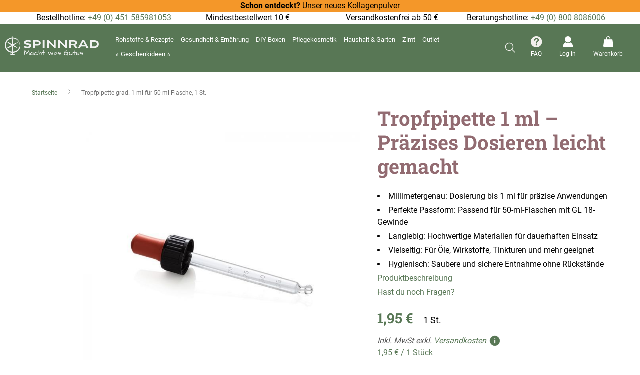

--- FILE ---
content_type: text/html; charset=UTF-8
request_url: https://spinnrad.de/tropfpipette-grad-1-ml-fuer-50-ml-flasche-1-st-002219159
body_size: 41811
content:
<!doctype html>
<html lang="de">
    <head prefix="og: http://ogp.me/ns# fb: http://ogp.me/ns/fb# product: http://ogp.me/ns/product#">
                <meta charset="utf-8"/>
<meta name="title" content="Dosierhilfe für DIY-Kosmetik – Tropfpipette 87 mm kaufen"/>
<meta name="description" content="Perfekte Dosierung für 50-ml-Flaschen: Tropfpipette 87 mm mit GL 18-Gewinde. Für DIY-Kosmetik mit Präzision. Jetzt bei Spinnrad entdecken"/>
<meta name="robots" content="INDEX,FOLLOW"/>
<meta name="viewport" content="width=device-width, initial-scale=1"/>
<meta name="format-detection" content="telephone=no"/>
<title>Dosierhilfe für DIY-Kosmetik – Tropfpipette 87 mm kaufen</title>
<link  rel="stylesheet" type="text/css"  media="all" href="https://spinnrad.de/static/version1769139792/_cache/merged/46f814c91d757d31aed9216947da431c.min.css" />
<link  rel="stylesheet" type="text/css"  media="screen and (min-width: 768px)" href="https://spinnrad.de/static/version1769139792/frontend/Spinnrad/base/de_DE/css/styles-l.min.css" />


<link rel="preload" as="font" crossorigin="anonymous" href="https://spinnrad.de/static/version1769139792/frontend/Spinnrad/base/de_DE/fonts/roboto-v29-latin/roboto-v29-latin-300.woff2" />
<link rel="preload" as="font" crossorigin="anonymous" href="https://spinnrad.de/static/version1769139792/frontend/Spinnrad/base/de_DE/fonts/roboto-v29-latin/roboto-v29-latin-regular.woff2" />
<link rel="preload" as="font" crossorigin="anonymous" href="https://spinnrad.de/static/version1769139792/frontend/Spinnrad/base/de_DE/fonts/roboto-v29-latin/roboto-v29-latin-500.woff2" />
<link rel="preload" as="font" crossorigin="anonymous" href="https://spinnrad.de/static/version1769139792/frontend/Spinnrad/base/de_DE/fonts/roboto-v29-latin/roboto-v29-latin-700.woff2" />
<link  rel="canonical" href="https://spinnrad.de/tropfpipette-grad-1-ml-fuer-50-ml-flasche-1-st-002219159/" />
<link  rel="canonical" href="https://spinnrad.de/tropfpipette-grad-1-ml-fuer-50-ml-flasche-1-st-002219159" />
<link  rel="icon" type="image/x-icon" href="https://d1rbyh6cf2zqb7.cloudfront.net/favicon/stores/1/favicon-96x96-custom.png" />
<link  rel="shortcut icon" type="image/x-icon" href="https://d1rbyh6cf2zqb7.cloudfront.net/favicon/stores/1/favicon-96x96-custom.png" />
<!--HzFqOpw5oE3mASCnX1pttjGooOfM9gJA-->            
    <!-- Added the new component below to track server events -->
    
    
            <script>
        window.getWpGA4Cookie = function(name) {
            match = document.cookie.match(new RegExp(name + '=([^;]+)'));
            if (match) return decodeURIComponent(match[1].replace(/\+/g, ' ')) ;
        };

        window.dataLayer = window.dataLayer || [];
                var dl4Objects = [{"pageName":"Dosierhilfe f\u00fcr DIY-Kosmetik \u2013 Tropfpipette 87 mm kaufen","pageType":"product","ecommerce":{"items":[{"item_name":"Tropfpipette grad. 1 ml  f\u00fcr  50 ml Flasche, 1 St.","item_id":"1566","price":"1.95","item_category":"Rohstoffe & Rezepte","item_category_2":"Zubeh\u00f6r & Verpackungen","item_category_3":"Kosmetikherstellung","currency":"EUR","item_stock_status":"In stock","item_sale_product":"No","item_reviews_count":"0","item_reviews_score":"0"}]},"event":"view_item"}];
        for (var i in dl4Objects) {
            window.dataLayer.push({ecommerce: null});
            window.dataLayer.push(dl4Objects[i]);
        }
                var wpGA4Cookies = ['wp_ga4_customerId','wp_ga4_customerGroup'];
        wpGA4Cookies.map(function(cookieName) {
            var cookieValue = window.getWpGA4Cookie(cookieName);
            if (cookieValue) {
                var dl4Object = {};
                dl4Object[cookieName.replace('wp_ga4_', '')] = cookieValue;
                window.dataLayer.push(dl4Object);
            }
        });
    </script>

<!-- Google Tag Manager with GA4 -->
<script type="text/plain" class="cmplazyload" data-cmp-vendor="s905">(function(w,d,s,l,i){w[l]=w[l]||[];w[l].push({'gtm.start':
new Date().getTime(),event:'gtm.js'});var f=d.getElementsByTagName(s)[0],
j=d.createElement(s),dl=l!='dataLayer'?'&l='+l:'';j.async=true;j.src=
'https://www.googletagmanager.com/gtm.js?id='+i+dl;f.parentNode.insertBefore(j,f);
})(window,document,'script','dataLayer','GTM-56K9X5D');</script>
<!-- End Google Tag Manager -->
    <!-- Meta Business Extension for Magento 2 -->

<!-- End Meta Pixel Code -->
    <!-- Pinterest HTML Tag -->
    <meta name="p:domain_verify" content="af718d92e328450e12337d1751042b1a" />    <!-- End of Pinterest HTML Tag -->
            <!-- Pinterest Pixel Base Code -->
        
    <!-- End Pinterest Pixel Base Code -->
    
<!-- added by Trusted Shops app: Start -->

<!-- End -->

<meta property="og:type" content="product"/>
<meta property="og:site_name"
      content="Spinnrad GmbH"/>
<meta property="og:title"
      content="Dosierhilfe für DIY-Kosmetik – Tropfpipette 87 mm kaufen"/>
<meta property="og:image"
      content="https://d1rbyh6cf2zqb7.cloudfront.net/catalog/product/cache/84c481536830978ca7b43974e157eb58/0/0/002219159_0_5.jpg"/>
<meta property="og:description"
      content="Perfekte Dosierung für 50-ml-Flaschen: Tropfpipette 87 mm mit GL 18-Gewinde. Für DIY-Kosmetik mit Präzision. Jetzt bei Spinnrad entdecken"/>
<meta property="og:url" content="https://spinnrad.de/tropfpipette-grad-1-ml-fuer-50-ml-flasche-1-st-002219159"/>
    <meta property="product:price:amount" content="1.95"/>
    <meta property="product:price:currency"
      content="EUR"/>
    </head>
    <body data-container="body"
          data-mage-init='{"loaderAjax": {}, "loader": { "icon": "https://spinnrad.de/static/version1769139792/frontend/Spinnrad/base/de_DE/images/loader-2.gif"}}'
          id="html-body" class="catalog-product-view product-tropfpipette-grad-1-ml-fuer-50-ml-flasche-1-st-002219159 page-layout-1column">
                  
<!-- Google Tag Manager (noscript) -->
<noscript><iframe data-cmp-src="https://www.googletagmanager.com/ns.html?id=GTM-56K9X5D"
height="0" width="0" style="display:none;visibility:hidden"
class="cmplazyload"
data-cmp-vendor="s905"></iframe></noscript>
<!-- End Google Tag Manager (noscript) -->                        <noscript>
            <img height="1" width="1" style="display:none"
                 src="https://www.facebook.com/tr?id=607832047736147&amp;ev=PageView&amp;noscript=1&amp;a=magento_opensource-0.0.0-1.3.2-dev">
        </noscript>
    



<div class="cookie-status-message" id="cookie-status">
    The store will not work correctly when cookies are disabled.</div>




    <noscript>
        <div class="message global noscript">
            <div class="content">
                <p>
                    <strong>JavaScript scheint in Ihrem Browser deaktiviert zu sein.</strong>
                    <span>
                        Um unsere Website in bester Weise zu erfahren, aktivieren Sie Javascript in Ihrem Browser.                    </span>
                </p>
            </div>
        </div>
    </noscript>


    

    



















































<div class="widget block block-static-block">
    <style>#html-body [data-pb-style=VAOAQE4]{justify-content:flex-start;display:flex;flex-direction:column;background-color:#f49729;background-position:left top;background-size:cover;background-repeat:no-repeat;background-attachment:scroll}#html-body [data-pb-style=A0M8YVG]{border-color:#9caaa9}#html-body [data-pb-style=E96HDFC],#html-body [data-pb-style=JIV7WV1]{background-position:left top;background-size:cover;background-repeat:no-repeat;background-attachment:scroll}#html-body [data-pb-style=JIV7WV1]{justify-content:flex-start;display:flex;flex-direction:column}#html-body [data-pb-style=E96HDFC]{align-self:stretch}#html-body [data-pb-style=TT6PF8O]{display:flex;width:100%}#html-body [data-pb-style=DY6YT5M],#html-body [data-pb-style=N6KMCW3],#html-body [data-pb-style=Q3T0F2P],#html-body [data-pb-style=YBL85VL]{justify-content:flex-start;display:flex;flex-direction:column;background-position:left top;background-size:cover;background-repeat:no-repeat;background-attachment:scroll;width:25%;align-self:stretch}</style><div data-content-type="row" data-appearance="contained" data-element="main"><div data-enable-parallax="0" data-parallax-speed="0.5" data-background-images="{}" data-background-type="image" data-video-loop="true" data-video-play-only-visible="true" data-video-lazy-load="true" data-video-fallback-src="" data-element="inner" data-pb-style="VAOAQE4"><div data-content-type="text" data-appearance="default" data-element="main" data-pb-style="A0M8YVG"><p style="text-align: center;"><span style="color: rgb(0, 0, 0);"><a style="color: rgb(0, 0, 0);" tabindex="0" href="https://spinnrad.de/kollagenpulver-250-g-002290517"><strong>Schon entdeckt? </strong>Unser neues Kollagenpulver</a></span></p></div></div></div><div data-content-type="row" data-appearance="contained" data-element="main"><div data-enable-parallax="0" data-parallax-speed="0.5" data-background-images="{}" data-background-type="image" data-video-loop="true" data-video-play-only-visible="true" data-video-lazy-load="true" data-video-fallback-src="" data-element="inner" data-pb-style="JIV7WV1"><div class="pagebuilder-column-group" data-background-images="{}" data-content-type="column-group" data-appearance="default" data-grid-size="12" data-element="main" data-pb-style="E96HDFC"><div class="pagebuilder-column-line" data-content-type="column-line" data-element="main" data-pb-style="TT6PF8O"><div class="pagebuilder-column" data-content-type="column" data-appearance="full-height" data-background-images="{}" data-element="main" data-pb-style="Q3T0F2P"><div data-content-type="text" data-appearance="default" data-element="main"><p style="text-align: center;">Bestellhotline: <a href="tel:+49%20(0)%20451%20585981053">+49 (0) 451 585981053</a></p></div></div><div class="pagebuilder-column" data-content-type="column" data-appearance="full-height" data-background-images="{}" data-element="main" data-pb-style="DY6YT5M"><div data-content-type="text" data-appearance="default" data-element="main"><p style="text-align: center;">Mindestbestellwert 10 &euro;</p></div></div><div class="pagebuilder-column" data-content-type="column" data-appearance="full-height" data-background-images="{}" data-element="main" data-pb-style="YBL85VL"><div data-content-type="text" data-appearance="default" data-element="main"><p style="text-align: center;">Versandkostenfrei ab 50 &euro;</p></div></div><div class="pagebuilder-column" data-content-type="column" data-appearance="full-height" data-background-images="{}" data-element="main" data-pb-style="N6KMCW3"><div data-content-type="text" data-appearance="default" data-element="main"><p style="text-align: center;">Beratungshotline: <a tabindex="0" href="tel:+49%20(0)%20800%208086006">+49 (0) 800 8086006</a></p></div></div></div></div></div></div></div>



<div class="custom-modal">
    <div class="iframe-popup"></div>                     
</div>


<div class="page-wrapper"><header class="page-header"><div class="header content"><div class="header-left"><span data-action="toggle-nav" class="action nav-toggle"><span>Navigation umschalten</span></span>
<a
    class="logo"
    href="https://spinnrad.de/"
    title=""
    aria-label="store logo">
    <img src="https://spinnrad.de/static/version1769139792/frontend/Spinnrad/base/de_DE/images/logo.svg"
         title=""
         alt=""
            width="170"                />
</a>
</div><div class="header-center">    <div class="sections nav-sections">
                <div class="section-items nav-sections-items"
             data-mage-init='{"tabs":{"openedState":"active"}}'>
                                            <div class="section-item-title nav-sections-item-title"
                     data-role="collapsible">
                    <a class="nav-sections-item-switch"
                       data-toggle="switch" href="#store.menu">
                        Menü                    </a>
                </div>
                <div class="section-item-content nav-sections-item-content"
                     id="store.menu"
                     data-role="content">
                    
<div class="menu-container horizontal-menu">
    <div data-action="navigation" class="menu horizontal centre ">
        <ul class="md-top-menu-items">
            <li class=" color-plum dropdown menu-dropdown-icon category-item nav-442"> <a href="https://spinnrad.de/rohstoffe-rezepte"> <span class="megaitemicons"></span> Rohstoffe & Rezepte </a> <ul class="animated jello column1 " style="animation-duration: 0.7s;"> <li class="megaStaticBlock menu-content "> <ul class="column4 child-level-1"><li class="category-item nav-442-57 "><a href="https://spinnrad.de/rohstoffe-rezepte/kosmetische-rohstoffe">Kosmetische Rohstoffe</a><ul class="child-level-2"><li class="category-item nav-442-127 "><a href="https://spinnrad.de/rohstoffe-rezepte/kosmetische-rohstoffe/vegane-rohstoffe">Vegane Rohstoffe</a></li><li class="category-item nav-442-70 "><a href="https://spinnrad.de/rohstoffe-rezepte/kosmetische-rohstoffe/bio-rohstoffe">Bio-Rohstoffe</a></li><li class="category-item nav-442-69 "><a href="https://spinnrad.de/rohstoffe-rezepte/kosmetische-rohstoffe/pflanzenoele">Pflanzenöle</a></li><li class="category-item nav-442-60 "><a href="https://spinnrad.de/rohstoffe-rezepte/kosmetische-rohstoffe/konsistenzgeber">Konsistenzgeber</a></li><li class="category-item nav-442-68 "><a href="https://spinnrad.de/rohstoffe-rezepte/kosmetische-rohstoffe/blutenwasser">Blütenwasser</a></li><li class="category-item nav-442-58 "><a href="https://spinnrad.de/rohstoffe-rezepte/kosmetische-rohstoffe/emulgatoren">Emulgatoren</a></li><li class="category-item nav-442-62 "><a href="https://spinnrad.de/rohstoffe-rezepte/kosmetische-rohstoffe/basis-mix">Basis-Mix</a></li><li class="category-item nav-442-65 "><a href="https://spinnrad.de/rohstoffe-rezepte/kosmetische-rohstoffe/tenside-seifen">Tenside & Seifen</a></li><li class="category-item nav-442-71 "><a href="https://spinnrad.de/rohstoffe-rezepte/kosmetische-rohstoffe/wirkstoffe">Wirkstoffe</a></li><li class="category-item nav-442-61 "><a href="https://spinnrad.de/rohstoffe-rezepte/kosmetische-rohstoffe/zusatzstoffe">Zusatzstoffe</a></li><li class="category-item nav-442-64 "><a href="https://spinnrad.de/rohstoffe-rezepte/kosmetische-rohstoffe/aetherisches-oel">Ätherisches Öl</a></li><li class="category-item nav-442-63 "><a href="https://spinnrad.de/rohstoffe-rezepte/kosmetische-rohstoffe/parfuemoel">Parfümöl</a></li><li class="category-item nav-442-59 "><a href="https://spinnrad.de/rohstoffe-rezepte/kosmetische-rohstoffe/konservierer">Konservierer</a></li><li class="category-item nav-442-66 "><a href="https://spinnrad.de/rohstoffe-rezepte/kosmetische-rohstoffe/kosmetikfarben">Kosmetikfarben</a></li><li class="category-item nav-442-67 "><a href="https://spinnrad.de/rohstoffe-rezepte/kosmetische-rohstoffe/alkohol">Alkohol</a></li></ul></li><li class="category-item nav-442-72 "><a href="https://spinnrad.de/rohstoffe-rezepte/zubehor-verpackungen">Zubehör & Verpackungen</a><ul class="child-level-2"><li class="category-item nav-442-73 "><a href="https://spinnrad.de/rohstoffe-rezepte/zubehor-verpackungen/kosmetikherstellung">Kosmetikherstellung</a></li><li class="category-item nav-442-74 "><a href="https://spinnrad.de/rohstoffe-rezepte/zubehor-verpackungen/kosmetikverpackung">Kosmetikverpackung</a></li><li class="category-item nav-442-75 "><a href="https://spinnrad.de/rohstoffe-rezepte/zubehor-verpackungen/nachhaltige-kosmetikverpackung">Nachhaltige Kosmetikverpackung</a></li><li class="category-item nav-442-76 "><a href="https://spinnrad.de/rohstoffe-rezepte/zubehor-verpackungen/seife-selber-machen">Seife selber machen</a></li><li class="category-item nav-442-77 "><a href="https://spinnrad.de/rohstoffe-rezepte/zubehor-verpackungen/kosmetik-selber-machen-buecher">Bücher Kosmetik selber machen</a></li></ul></li><li class="category-item nav-442-25 "><a href="https://spinnrad.de/rohstoffe-rezepte/kosmetik-rezepte">Kosmetik Rezepte</a><ul class="child-level-2"><li class="category-item nav-442-26 "><a href="https://spinnrad.de/rohstoffe-rezepte/kosmetik-rezepte/gesicht">Gesicht</a><ul class="child-level-3"><li class="category-item nav-442-27 "><a href="https://spinnrad.de/rohstoffe-rezepte/kosmetik-rezepte/gesicht/gesichtspflege">Gesichtspflege</a></li><li class="category-item nav-442-28 "><a href="https://spinnrad.de/rohstoffe-rezepte/kosmetik-rezepte/gesicht/gesichtsreinigung">Gesichtsreinigung</a></li><li class="category-item nav-442-29 "><a href="https://spinnrad.de/rohstoffe-rezepte/kosmetik-rezepte/gesicht/lippenpflege">Lippenpflege</a></li><li class="category-item nav-442-30 "><a href="https://spinnrad.de/rohstoffe-rezepte/kosmetik-rezepte/gesicht/augenpflege">Augenpflege</a></li><li class="category-item nav-442-31 "><a href="https://spinnrad.de/rohstoffe-rezepte/kosmetik-rezepte/gesicht/zahnpasta-mundspulung">Zahnpasta & Mundspülung</a></li></ul></li><li class="category-item nav-442-32 "><a href="https://spinnrad.de/rohstoffe-rezepte/kosmetik-rezepte/korper">Körper</a><ul class="child-level-3"><li class="category-item nav-442-33 "><a href="https://spinnrad.de/rohstoffe-rezepte/kosmetik-rezepte/korper/seife">Seife</a></li><li class="category-item nav-442-34 "><a href="https://spinnrad.de/rohstoffe-rezepte/kosmetik-rezepte/korper/duschen">Duschen</a></li><li class="category-item nav-442-35 "><a href="https://spinnrad.de/rohstoffe-rezepte/kosmetik-rezepte/korper/korperpeeling">Körperpeeling</a></li><li class="category-item nav-442-36 "><a href="https://spinnrad.de/rohstoffe-rezepte/kosmetik-rezepte/korper/bodylotion-korperol">Bodylotion & Körperöl</a></li><li class="category-item nav-442-37 "><a href="https://spinnrad.de/rohstoffe-rezepte/kosmetik-rezepte/korper/deo">Deo</a></li><li class="category-item nav-442-38 "><a href="https://spinnrad.de/rohstoffe-rezepte/kosmetik-rezepte/korper/after-sun">After Sun</a></li></ul></li><li class="category-item nav-442-39 "><a href="https://spinnrad.de/rohstoffe-rezepte/kosmetik-rezepte/haare">Haare</a><ul class="child-level-3"><li class="category-item nav-442-40 "><a href="https://spinnrad.de/rohstoffe-rezepte/kosmetik-rezepte/haare/shampoo">Shampoo</a></li><li class="category-item nav-442-41 "><a href="https://spinnrad.de/rohstoffe-rezepte/kosmetik-rezepte/haare/haarpflege">Haarpflege</a></li><li class="category-item nav-442-42 "><a href="https://spinnrad.de/rohstoffe-rezepte/kosmetik-rezepte/haare/haarstyling">Haarstyling</a></li><li class="category-item nav-442-44 "><a href="https://spinnrad.de/rohstoffe-rezepte/kosmetik-rezepte/haare/bartpflege">Bartpflege</a></li></ul></li><li class="category-item nav-442-45 "><a href="https://spinnrad.de/rohstoffe-rezepte/kosmetik-rezepte/hande-fusse">Hände & Füße</a><ul class="child-level-3"><li class="category-item nav-442-46 "><a href="https://spinnrad.de/rohstoffe-rezepte/kosmetik-rezepte/hande-fusse/handcreme">Handcreme</a></li><li class="category-item nav-442-47 "><a href="https://spinnrad.de/rohstoffe-rezepte/kosmetik-rezepte/hande-fusse/fusscreme-fusspflege">Fußcreme & Fußpflege</a></li></ul></li><li class="category-item nav-442-48 "><a href="https://spinnrad.de/rohstoffe-rezepte/kosmetik-rezepte/wellness">Wellness</a><ul class="child-level-3"><li class="category-item nav-442-49 "><a href="https://spinnrad.de/rohstoffe-rezepte/kosmetik-rezepte/wellness/badezusatze">Badezusätze</a></li><li class="category-item nav-442-50 "><a href="https://spinnrad.de/rohstoffe-rezepte/kosmetik-rezepte/wellness/raumduft">Raumduft</a></li><li class="category-item nav-442-51 "><a href="https://spinnrad.de/rohstoffe-rezepte/kosmetik-rezepte/wellness/parfum">Parfüm</a></li></ul></li><li class="category-item nav-442-52 "><a href="https://spinnrad.de/rohstoffe-rezepte/kosmetik-rezepte/hausapotheke">Hausapotheke</a><ul class="child-level-3"><li class="category-item nav-442-53 "><a href="https://spinnrad.de/rohstoffe-rezepte/kosmetik-rezepte/hausapotheke/roll-on">Roll On</a></li><li class="category-item nav-442-54 "><a href="https://spinnrad.de/rohstoffe-rezepte/kosmetik-rezepte/hausapotheke/entspannungs-schmerzsalbe">Entspannungs- & Schmerzsalbe</a></li><li class="category-item nav-442-55 "><a href="https://spinnrad.de/rohstoffe-rezepte/kosmetik-rezepte/hausapotheke/erkaltungsbad-balsam">Erkältungsbad & -balsam</a></li><li class="category-item nav-442-56 "><a href="https://spinnrad.de/rohstoffe-rezepte/kosmetik-rezepte/hausapotheke/muckenspray-gel">Mückenspray & -gel</a></li></ul></li></ul></li><li class="category-item nav-442-133 "><a href="https://spinnrad.de/rohstoffe-rezepte/broschuren">Broschüren</a></li></ul> </li> </ul> </li><li class=" color-juniper dropdown menu-dropdown-icon category-item nav-443"> <a href="https://spinnrad.de/gesundheit-ernahrung"> <span class="megaitemicons"></span> Gesundheit & Ernährung </a> <ul class="animated jello column1 " style="animation-duration: 0.7s;"> <li class="megaStaticBlock menu-content "> <ul class="column4 child-level-1"><li class="category-item nav-443-93 "><a href="https://spinnrad.de/gesundheit-ernahrung/rohstoffe-lebensmittel">Rohstoffe Lebensmittel</a><ul class="child-level-2"><li class="category-item nav-443-94 "><a href="https://spinnrad.de/gesundheit-ernahrung/rohstoffe-lebensmittel/kulturen">Kulturen</a></li><li class="category-item nav-443-95 "><a href="https://spinnrad.de/gesundheit-ernahrung/rohstoffe-lebensmittel/ballaststoffe">Ballaststoffe</a></li><li class="category-item nav-443-96 "><a href="https://spinnrad.de/gesundheit-ernahrung/rohstoffe-lebensmittel/suessungsmittel">Süßungsmittel</a></li><li class="category-item nav-443-97 "><a href="https://spinnrad.de/gesundheit-ernahrung/rohstoffe-lebensmittel/speiseole">Speiseöle</a></li><li class="category-item nav-443-98 "><a href="https://spinnrad.de/gesundheit-ernahrung/rohstoffe-lebensmittel/zusatzstoffe">Zusatzstoffe</a></li><li class="category-item nav-443-99 "><a href="https://spinnrad.de/diy-ernahrung/rohstoffe-lebensmittel/vegane-zutaten">Vegane Zutaten</a></li><li class="category-item nav-443-100 "><a href="https://spinnrad.de/gesundheit-ernahrung/rohstoffe-lebensmittel/koch-und-backzutaten">Koch- und Backzutaten</a></li></ul></li><li class="category-item nav-443-101 "><a href="https://spinnrad.de/gesundheit-ernahrung/zubehor-lebensmittel">Zubehör Lebensmittel</a></li><li class="category-item nav-443-80 "><a href="https://spinnrad.de/catalog/category/view/s/joghurt-quark-co/id/80/">Joghurt, Quark & Co.</a><ul class="child-level-2"><li class="category-item nav-443-81 "><a href="https://spinnrad.de/catalog/category/view/s/joghurt-trinkjoghurt/id/81/">Joghurt & Trinkjoghurt</a></li><li class="category-item nav-443-132 "><a href="https://spinnrad.de/catalog/category/view/s/pflanzliche-joghurts/id/132/">Pflanzlicher Joghurt</a></li><li class="category-item nav-443-82 "><a href="https://spinnrad.de/catalog/category/view/s/quark-frischkase/id/82/">Quark & Frischkäse</a></li><li class="category-item nav-443-83 "><a href="https://spinnrad.de/catalog/category/view/s/dickmilch/id/83/">Dickmilch</a></li><li class="category-item nav-443-84 "><a href="https://spinnrad.de/catalog/category/view/s/kefir/id/84/">Kefir</a></li><li class="category-item nav-443-85 "><a href="https://spinnrad.de/catalog/category/view/s/skyr/id/85/">Skyr</a></li><li class="category-item nav-443-86 "><a href="https://spinnrad.de/catalog/category/view/s/eis/id/86/">Eis</a></li></ul></li><li class="category-item nav-443-87 "><a href="https://spinnrad.de/catalog/category/view/s/backen-kochen-co/id/87/">Backen, Kochen & Co.</a><ul class="child-level-2"><li class="category-item nav-443-88 "><a href="https://spinnrad.de/catalog/category/view/s/backen/id/88/">Backen</a></li><li class="category-item nav-443-89 "><a href="https://spinnrad.de/catalog/category/view/s/kochen/id/89/">Kochen</a></li><li class="category-item nav-443-90 "><a href="https://spinnrad.de/catalog/category/view/s/getranke-snacks/id/90/">Getränke & Snacks</a></li><li class="category-item nav-443-91 "><a href="https://spinnrad.de/catalog/category/view/s/saisonales/id/91/">Saisonales</a></li><li class="category-item nav-443-92 "><a href="https://spinnrad.de/catalog/category/view/s/wachstucher/id/92/">Wachstücher</a></li></ul></li><li class="category-item nav-443-121 "><a href="https://spinnrad.de/gesundheit-ernahrung/lavendel-kornerkissen">Lavendel- & Körnerkissen</a></li><li class="category-item nav-443-122 "><a href="https://spinnrad.de/gesundheit-ernahrung/tee">Tee</a></li></ul> </li> </ul> </li><li class="menu-dropdown-icon dropdown category-item nav-444 color-malachit"> <a href="#"> <span class="megaitemicons"></span> DIY Rezepte </a> <ul class="animated jello column2"> <li class="megaNormalMenu"> <ul> <li class=" primary"> <a href="https://spinnrad.de/rohstoffe-rezepte/kosmetik-rezepte"> <span class="megaitemicons"></span> Kosmetik Rezepte </a> </li> <li class=" "> <a href="https://spinnrad.de/rohstoffe-rezepte/kosmetik-rezepte/gesicht"> <span class="megaitemicons"></span> Gesicht </a> </li> <li class=" "> <a href="https://spinnrad.de/rohstoffe-rezepte/kosmetik-rezepte/korper"> <span class="megaitemicons"></span> Körper </a> </li> <li class=" "> <a href="https://spinnrad.de/rohstoffe-rezepte/kosmetik-rezepte/haare"> <span class="megaitemicons"></span> Haare </a> </li> <li class=" "> <a href="https://spinnrad.de/rohstoffe-rezepte/kosmetik-rezepte/hande-fusse"> <span class="megaitemicons"></span> Hände & Füße </a> </li> <li class=" "> <a href="https://spinnrad.de/rohstoffe-rezepte/kosmetik-rezepte/wellness"> <span class="megaitemicons"></span> Wellness </a> </li> <li class=" "> <a href="https://spinnrad.de/rohstoffe-rezepte/kosmetik-rezepte/hausapotheke"> <span class="megaitemicons"></span> Hausapotheke </a> </li> </ul>
</li> <li class="megaNormalMenu"> <ul> <li class=" "> <a href="https://spinnrad.de/catalog/category/view/s/joghurt-quark-co/id/80/"> <span class="megaitemicons"></span> Joghurt, Quark & Co. </a> </li> <li class=" "> <a href="https://spinnrad.de/catalog/category/view/s/backen-kochen-co/id/87/"> <span class="megaitemicons"></span> Backen, Kochen & Co. </a> </li> </ul>
</li> </ul> </li><li class=" color-malachit"> <a href="https://spinnrad.de/diy-boxen"><span class="megaitemicons"></span>DIY Boxen</a>
</li><li class=" color-apricot dropdown menu-dropdown-icon category-item nav-446"> <a href="https://spinnrad.de/pflegekosmetik"> <span class="megaitemicons"></span> Pflegekosmetik </a> <ul class="animated jello column1 " style="animation-duration: 0.7s;"> <li class="megaStaticBlock menu-content "> <ul class="column4 child-level-1"><li class="category-item nav-446-106 "><a href="https://spinnrad.de/pflegekosmetik/gesicht">Gesicht</a><ul class="child-level-2"><li class="category-item nav-446-107 "><a href="https://spinnrad.de/pflegekosmetik/gesicht/gesichtspflege">Gesichtspflege & -reinigung</a></li><li class="category-item nav-446-108 "><a href="https://spinnrad.de/pflegekosmetik/gesicht/augenpflege">Augenpflege</a></li><li class="category-item nav-446-109 "><a href="https://spinnrad.de/pflegekosmetik/gesicht/zahn-mundpflege">Zahn- & Mundpflege</a></li></ul></li><li class="category-item nav-446-110 "><a href="https://spinnrad.de/pflegekosmetik/korperpflege">Körperpflege</a><ul class="child-level-2"><li class="category-item nav-446-111 "><a href="https://spinnrad.de/pflegekosmetik/korperpflege/wasch-duschgel">Wasch- & Duschgel</a></li><li class="category-item nav-446-112 "><a href="https://spinnrad.de/pflegekosmetik/korperpflege/bodylotion">Bodylotion</a></li></ul></li><li class="category-item nav-446-113 "><a href="https://spinnrad.de/pflegekosmetik/haarshampoo-pflege">Haarshampoo & -pflege</a></li><li class="category-item nav-446-114 "><a href="https://spinnrad.de/pflegekosmetik/hand-fusspflege">Hand- & Fußpflege</a></li><li class="category-item nav-446-144 "><a href="https://spinnrad.de/pflegekosmetik/pflegeserien">Pflegeserien</a><ul class="child-level-2"><li class="category-item nav-446-145 "><a href="https://spinnrad.de/pflegekosmetik/pflegeserien/aloe-vera-pflegeserie">Aloe Vera Pflegeserie</a></li><li class="category-item nav-446-146 "><a href="https://spinnrad.de/pflegekosmetik/pflegeserien/effekt-pflegeserie">eFFeKT Pflegeserie</a></li><li class="category-item nav-446-147 "><a href="https://spinnrad.de/pflegekosmetik/pflegeserien/vitamin-pflegeserie">Vitamin Pflegeserie</a></li><li class="category-item nav-446-148 "><a href="https://spinnrad.de/pflegekosmetik/pflegeserien/teebaumol-pflegeserie">Teebaumöl Pflegeserie</a></li><li class="category-item nav-446-149 "><a href="https://spinnrad.de/pflegekosmetik/pflegeserien/dry-skin-pflegeserie">Dry Skin Pflegeserie</a></li><li class="category-item nav-446-150 "><a href="https://spinnrad.de/pflegekosmetik/pflegeserien/totes-meer-pflegeserie">Totes Meer Pflegeserie</a></li><li class="category-item nav-446-151 "><a href="https://spinnrad.de/pflegekosmetik/pflegeserien/family-pflegeserie">Family Pflegeserie</a></li></ul></li></ul> </li> </ul> </li><li class=" color-grape dropdown menu-dropdown-icon category-item nav-447"> <a href="https://spinnrad.de/haushalt-garten"> <span class="megaitemicons"></span> Haushalt & Garten </a> <ul class="animated jello column1 " style="animation-duration: 0.7s;"> <li class="megaStaticBlock menu-content "> <ul class="column4 child-level-1"><li class="category-item nav-447-116 "><a href="https://spinnrad.de/haushalt-garten/waschen">Waschen</a><ul class="child-level-2"><li class="category-item nav-447-134 "><a href="https://spinnrad.de/haushalt-garten/waschen/waschmittel">Waschmittel</a></li><li class="category-item nav-447-135 "><a href="https://spinnrad.de/haushalt-garten/waschen/weichspuler-waschezusatze">Weichspüler & Wäschezusätze</a></li><li class="category-item nav-447-136 "><a href="https://spinnrad.de/haushalt-garten/waschen/fleckenentferner">Fleckenentferner</a></li><li class="category-item nav-447-137 "><a href="https://spinnrad.de/haushalt-garten/waschen/wascheparfum">Wäscheparfüm</a></li><li class="category-item nav-447-138 "><a href="https://spinnrad.de/haushalt-garten/waschen/zubehor-waschen">Zubehör Waschen</a></li></ul></li><li class="category-item nav-447-117 "><a href="https://spinnrad.de/haushalt-garten/reinigungsmittel">Reinigungsmittel</a><ul class="child-level-2"><li class="category-item nav-447-139 "><a href="https://spinnrad.de/haushalt-garten/reinigungsmittel/oranex">Oranex</a></li><li class="category-item nav-447-140 "><a href="https://spinnrad.de/haushalt-garten/reinigungsmittel/allzweckreiniger-universalreiniger">Allzweckreiniger & Universalreiniger</a></li><li class="category-item nav-447-141 "><a href="https://spinnrad.de/haushalt-garten/reinigungsmittel/spulmittel">Spülmittel</a></li><li class="category-item nav-447-142 "><a href="https://spinnrad.de/haushalt-garten/reinigungsmittel/geschirspulmittel-fur-spulmaschinen">Geschirspülmittel für Spülmaschinen</a></li><li class="category-item nav-447-143 "><a href="https://spinnrad.de/haushalt-garten/reinigungsmittel/badreiniger-wc-reiniger">Badreiniger & WC-Reiniger</a></li></ul></li><li class="category-item nav-447-118 "><a href="https://spinnrad.de/haushalt-garten/gartenpflege">Gartenpflege</a></li><li class="category-item nav-447-119 "><a href="https://spinnrad.de/haushalt-garten/diy-kerzen">DIY Kerzen</a></li></ul> </li> </ul> </li><li class=" color-mango dropdown menu-dropdown-icon category-item nav-448"> <a href="https://spinnrad.de/catalog/category/view/s/gesund-fit/id/120/"> <span class="megaitemicons"></span> Gesund & Fit </a> <ul class="animated jello column1 " style="animation-duration: 0.7s;"> <li class="megaStaticBlock menu-content "> </li> </ul> </li><li class=" color-cinnamon-products dropdown menu-dropdown-icon category-item nav-449"> <a href="https://spinnrad.de/zimt"> <span class="megaitemicons"></span> Zimt </a> <ul class="animated jello column1 " style="animation-duration: 0.7s;"> <li class="megaStaticBlock menu-content "> <ul class="column4 child-level-1"><li class="category-item nav-449-131 "><a href="https://spinnrad.de/zimt/zimt-kork-latschen">Zimt-Kork Latschen</a></li><li class="category-item nav-449-124 "><a href="https://spinnrad.de/zimt/zimtlatschen">Zimtlatschen</a></li><li class="category-item nav-449-125 "><a href="https://spinnrad.de/zimt/zimtsohlen">Zimtsohlen</a></li><li class="category-item nav-449-161 "><a href="https://spinnrad.de/zimt/sale">Auslaufmodelle</a></li></ul> </li> </ul> </li><li class=" color-cinnamon-products dropdown menu-dropdown-icon category-item nav-450"> <a href="https://spinnrad.de/sale"> <span class="megaitemicons"></span> Outlet </a> <ul class="animated jello column1 " style="animation-duration: 0.7s;"> <li class="megaStaticBlock menu-content "> </li> </ul> </li><li class=" color-cinnamon-products dropdown menu-dropdown-icon category-item nav-451"> <a href="https://spinnrad.de/catalog/category/view/s/geschenkideen/id/126/"> <span class="megaitemicons"></span> ⭐ Geschenkideen ⭐ </a> <ul class="animated jello column1 " style="animation-duration: 0.7s;"> <li class="megaStaticBlock menu-content "> <ul class="column4 child-level-1"><li class="category-item nav-451-152 "><a href="https://spinnrad.de/geschenkideen/geschenke-unter-20">Geschenkideen unter 20 €</a></li><li class="category-item nav-451-154 "><a href="https://spinnrad.de/geschenkideen/geschenke-unter-30">Geschenkideen unter 30 €</a></li><li class="category-item nav-451-155 "><a href="https://spinnrad.de/geschenkideen/geschenke-unter-50">Geschenkideen unter 50 €</a></li><li class="category-item nav-451-156 "><a href="https://spinnrad.de/geschenkideen/geschenkideen-fur-kreative-selbermacher">Geschenkideen für kreative Selbermacher</a></li><li class="category-item nav-451-157 "><a href="https://spinnrad.de/geschenkideen/geschenkideen-fur-wellness-fans">Geschenkideen für Wellness-Fans</a></li><li class="category-item nav-451-158 "><a href="https://spinnrad.de/geschenkideen/geschenkideen-fur-last-minute-shopper">Geschenkideen für Last-Minute-Shopper</a></li></ul> </li> </ul> </li>        </ul>
            </div>
</div>
                </div>
                                            <div class="section-item-title nav-sections-item-title"
                     data-role="collapsible">
                    <a class="nav-sections-item-switch"
                       data-toggle="switch" href="#store.links">
                        Konto                    </a>
                </div>
                <div class="section-item-content nav-sections-item-content"
                     id="store.links"
                     data-role="content">
                    <!-- Account links -->                </div>
                                    </div>
    </div>
    <div class="md-menu-overlay">
    </div>
</div><div class="header-right"><div class="mb-nav">
    <span class="icon"></span>
</div>
<div class="block block-search">
    <div class="block block-title"><strong>Suche</strong></div>
    <div class="block block-content">
        <form class="form minisearch" id="search_mini_form"
              action="https://spinnrad.de/catalogsearch/result/" method="get">
                        <div class="field search">
                <label class="label" for="search" data-role="minisearch-label">
                    <span>Suche</span>
                </label>
                <div class="control">
                    <input id="search"
                           data-mage-init='{
                            "quickSearch": {
                                "formSelector": "#search_mini_form",
                                "url": "https://spinnrad.de/search/ajax/suggest/",
                                "destinationSelector": "#search_autocomplete",
                                "minSearchLength": "1"
                            }
                        }'
                           type="text"
                           name="q"
                           value=""
                           placeholder="&#x20;Durchsuche&#x20;hier&#x20;den&#x20;gesamten&#x20;Shop..."
                           class="input-text"
                           maxlength="128"
                           role="combobox"
                           aria-haspopup="false"
                           aria-autocomplete="both"
                           autocomplete="off"
                           aria-expanded="false"/>
                    <div id="search_autocomplete" class="search-autocomplete"></div>
                                    </div>
            </div>
            <div class="actions">
                <button type="submit"
                        title="Suche"
                        class="action search"
                        aria-label="Search"
                >
                    <span>Suche</span>
                </button>
            </div>
        </form>
    </div>
</div>
<div class="header-faq">
    <a class="hint--bottom" data-hint="Häufig gestellte Fragen" href="https://spinnrad.de/faq/">
        <span class="icon-faq"></span>
        <p>FAQ</p>
    </a>
</div>
<div class="customer-welcome">
                <a href="https://spinnrad.de/customer/account/login/"
               class="action switch customer-profile">
                <p>Log in</p>
            </a>
    </div>

<div data-block="minicart" class="minicart-wrapper">
    <a class="action showcart" href="https://spinnrad.de/checkout/cart/"
       data-bind="scope: 'minicart_content'">
        <span class="text">Warenkorb</span>
        <span class="counter qty empty"
              data-bind="css: { empty: !!getCartParam('summary_count') == false && !isLoading() },
               blockLoader: isLoading">
            <span class="counter-number"><!-- ko text: getCartParam('summary_count') --><!-- /ko --></span>
            <span class="counter-label">
            <!-- ko if: getCartParam('summary_count') -->
                <!-- ko text: getCartParam('summary_count') --><!-- /ko -->
                <!-- ko i18n: 'items' --><!-- /ko -->
            <!-- /ko -->
            </span>
        </span>
    </a>
        
</div>

</div></div><div class="amasty-shipbar-wrap" data-bind="scope: 'amasty-shipbar-top'">
    <!-- ko template: getTemplate() --><!-- /ko -->
    
</div>
</header><div class="breadcrumbs">
    <ul class="items">
                    <li class="item home">
                            <a href="https://spinnrad.de/"
                   title="Zur Homepage">
                    Startseite                </a>
                        </li>
                    <li class="item product">
                            <strong>Tropfpipette grad. 1 ml  für  50 ml Flasche, 1 St.</strong>
                        </li>
            </ul>
</div>
<main id="maincontent" class="page-main"><a id="contentarea" tabindex="-1"></a>
<div class="page messages"><div data-placeholder="messages"></div>
<div data-bind="scope: 'messages'">
    <!-- ko if: cookieMessages && cookieMessages.length > 0 -->
    <div aria-atomic="true" role="alert" data-bind="foreach: { data: cookieMessages, as: 'message' }" class="messages">
        <div data-bind="attr: {
            class: 'message-' + message.type + ' ' + message.type + ' message',
            'data-ui-id': 'message-' + message.type
        }">
            <div data-bind="html: $parent.prepareMessageForHtml(message.text)"></div>
        </div>
    </div>
    <!-- /ko -->

    <!-- ko if: messages().messages && messages().messages.length > 0 -->
    <div aria-atomic="true" role="alert" class="messages" data-bind="foreach: {
        data: messages().messages, as: 'message'
    }">
        <div data-bind="attr: {
            class: 'message-' + message.type + ' ' + message.type + ' message',
            'data-ui-id': 'message-' + message.type
        }">
            <div data-bind="html: $parent.prepareMessageForHtml(message.text)"></div>
        </div>
    </div>
    <!-- /ko -->
</div>

</div><div class="columns"><div class="column main"><div class="product media"><a id="gallery-prev-area" tabindex="-1"></a>
<div class="action-skip-wrapper"><a class="action skip gallery-next-area"
   href="#gallery-next-area">
    <span>
        Zum Ende der Bildergalerie springen    </span>
</a>
</div>

<div class="gallery-placeholder _block-content-loading" data-gallery-role="gallery-placeholder">
    <picture><source srcset="https://d1rbyh6cf2zqb7.cloudfront.net/amasty/amoptmobile/catalog/product/cache/733e0448c48b0ad61fe570b9e965c16e/0/0/002219159_0_5.jpg"media="(max-width: 480px)"><source srcset="https://d1rbyh6cf2zqb7.cloudfront.net/catalog/product/cache/733e0448c48b0ad61fe570b9e965c16e/0/0/002219159_0_5.jpg"><img
        class="gallery-placeholder__image"
        src="https://d1rbyh6cf2zqb7.cloudfront.net/catalog/product/cache/733e0448c48b0ad61fe570b9e965c16e/0/0/002219159_0_5.jpg"
        width="700"        height="700"        alt
    /></picture>
</div>



<div class="action-skip-wrapper"><a class="action skip gallery-prev-area"
   href="#gallery-prev-area">
    <span>
        Zum Anfang der Bildergalerie springen    </span>
</a>
</div><a id="gallery-next-area" tabindex="-1"></a>
</div><div class="product-info-main"><div class="product column-1"><div class="page-title-wrapper&#x20;product">
    <h1 class="page-title"
                >
        <span class="base" data-ui-id="page-title-wrapper" itemprop="name">Tropfpipette 1 ml – Präzises Dosieren leicht gemacht</span>    </h1>
    </div>
<div class="product-reviews-summary short">
    </div>


<div class="product attribute overview">
        <div class="value" itemprop="description"><ul><li>Millimetergenau: Dosierung bis 1 ml für präzise Anwendungen</li><li>Perfekte Passform: Passend für 50-ml-Flaschen mit GL 18-Gewinde</li><li>Langlebig: Hochwertige Materialien für dauerhaften Einsatz</li><li>Vielseitig: Für Öle, Wirkstoffe, Tinkturen und mehr geeignet</li><li>Hygienisch: Saubere und sichere Entnahme ohne Rückstände</li></ul></div>
</div>

<div class="page-links" data-mage-init='{"scrollToElement":{}}'>
    <div class="page-link-container">
        <a href="#tab-label-details_description_wrapper" class="scroll-to-anchor" data-open-tab="details_description_wrapper">
             Produktbeschreibung        </a>
    </div>
    <div class="page-link-container">
        <a href="https://spinnrad.de/contact/">
            Hast du noch Fragen?        </a>
    </div>
</div>

<div class="product-info-price"><div class="price-box price-final_price" data-role="priceBox" data-product-id="1566" data-price-box="product-id-1566">    

<span class="price-container price-final_price&#x20;tax&#x20;weee"
        >
        <span  id="product-price-1566"                data-price-amount="1.95"
        data-price-type="finalPrice"
        class="price-wrapper "
    ><span class="price">1,95 €</span></span>
        </span>

</div>
<div class="product attribute size">
                <div class="value" >1 St.</div>
    </div>
<div class="price-hints-container">
    <span class="price-hints tax shipping">
        Inkl. MwSt exkl.         <a target="_blank" href="https://spinnrad.de/versand-zahlung/">Versandkosten</a>
    </span>
    <span class="icon-tooltip"><img src="media/wysiwyg/tooltip.png" alt=""></span>
    <div id="tooltip-popup">
        <span class="tooltip-close"><img src="media/wysiwyg/icon-close.png" alt=""></span>
        <div data-content-type="html" data-appearance="default" data-element="main" data-decoded="true"><style>
    #html-body [data-pb-style=EX6ICTQ],
    #html-body [data-pb-style=VNK6BX4] {
        justify-content: flex-start;
        display: flex;
        flex-direction: column;
        background-position: left top;
        background-size: cover;
        background-repeat: no-repeat;
        background-attachment: scroll
    }

    #html-body [data-pb-style=EX6ICTQ] {
        width: 8.33333%;
        align-self: flex-start
    }

    #html-body [data-pb-style=UHFQ0GU] {
        border-style: none
    }

    #html-body [data-pb-style=L8WQTC2],
    #html-body [data-pb-style=NL5MQ5R] {
        max-width: 100%;
        height: auto
    }

    #html-body [data-pb-style=J8MD2OD] {
        justify-content: flex-start;
        display: flex;
        flex-direction: column;
        background-position: left top;
        background-size: cover;
        background-repeat: no-repeat;
        background-attachment: scroll;
        width: 8.33333333%;
        align-self: flex-start
    }

    #html-body [data-pb-style=QRMUNV8] {
        border-style: none
    }

    #html-body [data-pb-style=JYY2ATE],
    #html-body [data-pb-style=TLFDN7H] {
        max-width: 100%;
        height: auto
    }

    #html-body [data-pb-style=NJ7RSP9] {
        justify-content: flex-start;
        display: flex;
        flex-direction: column;
        background-position: left top;
        background-size: cover;
        background-repeat: no-repeat;
        background-attachment: scroll;
        width: 8.33333333%;
        align-self: flex-start
    }

    #html-body [data-pb-style=CIMJCFW] {
        border-style: none
    }

    #html-body [data-pb-style=O9LOM5X],
    #html-body [data-pb-style=W4WL0GW] {
        max-width: 100%;
        height: auto
    }

    #html-body [data-pb-style=S6JAT8S] {
        justify-content: flex-start;
        display: flex;
        flex-direction: column;
        background-position: left top;
        background-size: cover;
        background-repeat: no-repeat;
        background-attachment: scroll;
        width: 8.33333333%;
        align-self: flex-start
    }

    #html-body [data-pb-style=NR92BQQ] {
        border-style: none
    }

    #html-body [data-pb-style=G7LR288],
    #html-body [data-pb-style=HA8GRCE] {
        max-width: 100%;
        height: auto
    }

    #html-body [data-pb-style=HU57P48] {
        justify-content: flex-start;
        display: flex;
        flex-direction: column;
        background-position: left top;
        background-size: cover;
        background-repeat: no-repeat;
        background-attachment: scroll;
        width: 66.66666667%;
        align-self: flex-start
    }

    @media only screen and (max-width: 768px) {

        #html-body [data-pb-style=CIMJCFW],
        #html-body [data-pb-style=NR92BQQ],
        #html-body [data-pb-style=QRMUNV8],
        #html-body [data-pb-style=UHFQ0GU] {
            border-style: none
        }
    }
</style>
<div data-content-type="row" data-appearance="full-width" data-enable-parallax="0" data-parallax-speed="0.5" data-background-images="{}" data-background-type="image" data-video-loop="true" data-video-play-only-visible="true" data-video-lazy-load="true" data-video-fallback-src="" data-element="main" data-pb-style="VNK6BX4">
<div class="row-full-width-inner" data-element="inner">
<div data-content-type="text" data-appearance="default" data-element="main">
<h3>Mindestbestellwert</h3>
<p>Es gilt ein Mindestbestellwert innerhalb Deutschlands von 10,00 € sowie ein Auslands-Mindestbestellwert von 40,00 €.</p>
<h3>Versand Inland</h3>
<p>Der Versand erfolgt durch DHL Express Vertriebs GmbH &amp; Co. OHG (kurz DHL genannt).</p>
<p>Für die Lieferung innerhalb Deutschlands berechnen wir pauschal 7,95 € pro Bestellung. Ab einem Bestellwert von 50,00 € liefern wir innerhalb Deutschlands versandkostenfrei.</p>
<p>Der Versand via Expresszustellung ist nicht möglich.</p>
<h3>Versand Ausland</h3>
<p>Der Versand ins Ausland erfolgt grundsätzlich durch DHL Express Vertriebs GmbH &amp; Co. OHG (kurz DHL genannt).&nbsp;</p>
<p>Bitte beachte unseren Mindestbestellwert von 40 € bei Auslandsbestellungen.</p>
<p>In folgende Länder ist ein Versand, unter dem Einverständnis der Gebührenübernahme seitens des Bestellers, möglich:</p>
<p><strong>Zone 1</strong></p>
<p>Versandkosten: 17,37 €</p>
<ul>
<li>Belgien</li>
<li>Dänemark</li>
<li>Luxemburg</li>
<li>Niederlande</li>
<li>Österreich</li>
<li>Frankreich</li>
<li>Spanien</li>
<li>Monaco</li>
</ul>
<p>Ist dein Land nicht dabei? Wir helfen dir gerne weiter. Nutze hierfür unser beigefügtes <a tabindex="0" href="/contact">Kontaktformular.</a></p>
<p>Bei Lieferungen in das Nicht-EU Ausland fallen zusätzliche Zölle, Steuern und Gebühren an. Die Gebühren für den Versand ins Nicht-EU Ausland verringern sich um die Mehrwertsteuer (MwSt.). Diese wird im jeweiligen Empfängerland erhoben. Weitere Informationen zu Zöllen finden Sie beispielweise auf den folgenden Seiten:</p>
<p><a style="display: block;" tabindex="0" href="http://ec.europa.eu">http://ec.europa.eu</a> <a style="display: block;" tabindex="0" href="http://auskunft.ezt-online.de">http://auskunft.ezt-online.de</a> <a style="display: block;" tabindex="0" href="http://xtares.admin.ch">http://xtares.admin.ch</a></p>
<h3>Lieferzeiten</h3>
<p>Die Lieferung erfolgt innerhalb von 3-5 Werktagen.</p>
</div>
</div>
</div></div>    </div>
</div>
    <div class="base-price-detail">
                    <span class="base-price-detail-price">1,95 €</span> / <span
                    class="base-price-detail-unit">1 Stück</span>
                        </div>

<div class="product-info-stock-sku">
            <div class="stock available" title="Verf&#xFC;gbarkeit">
            <span>Auf Lager</span>
        </div>
    </div></div></div><div class="product column-2">
<div class="product-add-form">
    <form data-product-sku="002219159"
          action="https://spinnrad.de/checkout/cart/add/uenc/aHR0cHM6Ly9zcGlubnJhZC5kZS90cm9wZnBpcGV0dGUtZ3JhZC0xLW1sLWZ1ZXItNTAtbWwtZmxhc2NoZS0xLXN0LTAwMjIxOTE1OQ~~/product/1566/" method="post"
          id="product_addtocart_form">
        <input type="hidden" name="product" value="1566" />
        <input type="hidden" name="selected_configurable_option" value="" />
        <input type="hidden" name="related_product" id="related-products-field" value="" />
        <input type="hidden" name="item"  value="1566" />

        <input name="form_key" type="hidden" value="XO4oqRzlcTs1I3FD" />                                <div class="box-tocart ">
        <div class="fieldset">
                            <div class="field qty">
                    <label class="label" for="qty"><span>Anzahl</span></label>
                    <div class="control">
                        <input type="number"
                               name="qty"
                               id="qty"
                               min="0"
                               value="1"
                               title="Anzahl"
                               class="input-text qty"
                               data-validate="{&quot;required-number&quot;:true,&quot;validate-item-quantity&quot;:{&quot;maxAllowed&quot;:10000}}"
                               data-mage-init='{"qtyCounter": {}}'
                        />
                    </div>
                </div>
                        <div class="actions">
                <button type="submit"
                        title="In&#x20;den&#x20;Warenkorb"
                        class="action primary tocart"
                        id="product-addtocart-button" disabled>
                    <span>In den Warenkorb</span>
                </button>
                
<div id="instant-purchase" data-bind="scope:'instant-purchase'">
    <!-- ko template: getTemplate() --><!-- /ko -->
</div>


<div id="klarna-kec-placeholder" style="width: 49%"></div>

            </div>
        </div>
    </div>


        
                                        </form>
</div>


<div class="product-social-links"><div class="product-addto-links" data-role="add-to-links">
        <a href="#"
       class="action towishlist"
       data-post='{"action":"https:\/\/spinnrad.de\/wishlist\/index\/add\/","data":{"product":1566,"uenc":"aHR0cHM6Ly9zcGlubnJhZC5kZS90cm9wZnBpcGV0dGUtZ3JhZC0xLW1sLWZ1ZXItNTAtbWwtZmxhc2NoZS0xLXN0LTAwMjIxOTE1OQ~~"}}'
       data-action="add-to-wishlist"><span>Zur Wunschliste hinzufügen</span></a>

</div>
</div></div>
    <div class="manufacturer-info">
        <div class="manufacturer-title">
            <span class="icon">H</span>
            <span class="title-text">Herstellerangaben</span>
            <span class="toggle-icon">+</span>
        </div>
        <div class="manufacturer-details" style="display: none;">
            <table>
                <tbody>
                <tr>
                    <th><p class="name">Name: </p></th>
                    <td><p>Spinnrad GmbH</p></td>
                </tr>
                <tr>
                    <th><p class="street">Adresse: </p></th>
                    <td><p>Bahnhofstr. 1-3</p></td>
                </tr>
                <tr>
                    <th><p class="zip">PLZ: </p></th>
                    <td><p>23795</p></td>
                </tr>
                <tr>
                    <th><p class="city">Stadt: </p></th>
                    <td><p>Bad Segeberg</p></td>
                </tr>
                <tr>
                    <th><p class="country">Land: </p></th>
                    <td><p>Deutschland</p></td>
                </tr>
                                    <tr>
                        <th><p class="ansprachpartner-email">E-Mail: </p></th>
                        <td><p>info@spinnrad.de</p></td>
                    </tr>
                                </tbody>
            </table>
        </div>
    </div>

</div>    <div class="product info detailed">
                <div class="product data items">
                                                        <div class="data item title active"
                    id="tab-label-details_description_wrapper">
                    <a class="data switch"
                       href="#details_description_wrapper"
                       id="tab-label-details_description_wrapper-title">
                         Produktbeschreibung                    </a>
                </div>
                <div class="data item content"
                     id="details_description_wrapper">
                    
    <div class="product attribute description">
                <div class="value" ><style>#html-body [data-pb-style=D1JX0QM] {justify-content: flex-start;display: flex;flex-direction: column;background-position: left top;background-size: cover;background-repeat: no-repeat;background-attachment: scroll}</style><div data-content-type="row" data-appearance="full-bleed" data-element="main"><div class="recipe" data-enable-parallax="0" data-parallax-speed="0.5" data-background-images="{}" data-background-type="image" data-video-loop="true" data-video-play-only-visible="true" data-video-lazy-load="true" data-video-fallback-src="" data-element="inner" data-pb-style="D1JX0QM"><div data-content-type="text" data-appearance="default" data-element="main"><p><div><p><h2>Die Tropfpipette für DIY-Kosmetik – Präzision für mittlere Flaschengrößen</h2><p>Die Tropfpipette von <a href="\">Spinnrad</a> mit einer Länge von 87 mm ist die ideale Dosierhilfe für alle, die hochwertige <a href="\rohstoffe-rezepte\kosmetik-rezepte">DIY-Kosmetik</a> mit mittlerem Volumen herstellen. Passend für 50-ml-<a href="\apothekerflasche-braun-002216060">Apothekerflaschen</a> mit einem GL 18-Gewinde, ermöglicht sie eine präzise Dosierung bis zu 1 ml. Perfekt geeignet für <a href="\rohstoffe-rezepte\kosmetische-rohstoffe\pflanzenoele">Pflanzenöle</a>, <a href="\rohstoffe-rezepte\kosmetische-rohstoffe\wirkstoffe">kosmetische Rohstoffe</a> oder flüssige Zusätze – für sauberes, kontrolliertes Arbeiten bei jeder Anwendung.</p><p>Die Kombination aus Klarglas und einem Naturkautschuk-Sauger sorgt für zuverlässige Stabilität, einfache Handhabung und Langlebigkeit. Die Pipette ist in 0,25-ml-Schritten skaliert und erlaubt dank feiner Spitzenöffnung eine tröpfchenweise Dosierung, ideal für anspruchsvolle Rezepturen.</p><p><strong>Abmessungen:</strong></p><ul><li>Länge: 68 mm (passend für 50 ml Apothekerflaschen)</li><li>Graduiert für 1 ml Füllung</li></ul><p><strong>Materialien:</strong></p><ul><li>Schraubkappe: PP</li><li>Sauger: Naturkautschuk, rot</li><li>Pipette: Klarglas</li></ul><p><h3>Mach dein DIY-Projekt perfekt: mit unserer Tropfpipette für 50-ml-Apothekerflaschen</h3><p><span>Die Tropfpipette ermöglicht eine genaue Dosierung, hygienische Entnahme und ist dabei robust und wiederverwendbar. Hol dir deine Tropfpipette jetzt bei </span><a href="\">Spinnrad</a><span> und optimiere deine </span><a href="\rohstoffe-rezepte">Kosmetikherstellung</a><span>!</span></p></div></p></div></div></div></div>
    </div>
<br>







                </div>
                                                                            <div class="data item title "
                    id="tab-label-additional">
                    <a class="data switch"
                       href="#additional"
                       id="tab-label-additional-title">
                        Mehr Informationen                    </a>
                </div>
                <div class="data item content"
                     id="additional">
                        <div class="additional-attributes-wrapper table-wrapper">
        <table class="data table additional-attributes" id="product-attribute-specs-table">
            <caption class="table-caption">Mehr Informationen</caption>
            <tbody>
                                            <tr>
                    <th class="col label" scope="row">Artikelnummer</th>
                    <td class="col data sku-custom" data-th="Artikelnummer">002219159</td>
                </tr>
                
                                                <tr>
                        <th class="col label" scope="row">Variante</th>
                        <td class="col data" data-th="Variante">1 St.</td>
                    </tr>
                
                                                <tr>
                        <th class="col label" scope="row">USP</th>
                        <td class="col data" data-th="USP">Einfache Dosierhilfe für DIY-Kosmetik</td>
                    </tr>
                
                                                <tr>
                        <th class="col label" scope="row">PZN Number</th>
                        <td class="col data" data-th="PZN&#x20;Number">01384540</td>
                    </tr>
                
                                                <tr>
                        <th class="col label" scope="row">EAN</th>
                        <td class="col data" data-th="EAN">4260175413616</td>
                    </tr>
                
                                                <tr>
                        <th class="col label" scope="row">Package Amount</th>
                        <td class="col data" data-th="Package&#x20;Amount">1.000000</td>
                    </tr>
                
                        </tbody>
        </table>
    </div>


                </div>
                                                                    </div>
    </div>
    
<input name="form_key" type="hidden" value="XO4oqRzlcTs1I3FD" /><div id="authenticationPopup" data-bind="scope:'authenticationPopup', style: {display: 'none'}">
            <!-- ko template: getTemplate() --><!-- /ko -->
        
</div>




<div data-mage-init='{"Mirasvit_CacheWarmer\/js\/track":{"pageType":"catalog_product_view","url":"https:\/\/spinnrad.de\/cache_warmer\/track\/","cookieName":"mst-cache-warmer-track","cookieValue":null}}'></div>
<span data-mage-init='{"emailCapture": {"url": "https://spinnrad.de/event/action/capture/"}}'></span>

<a  data-mage-init='{"PluginCompany_ProductPdf/js/link": {"linkSelector":".product-info-main .towishlist","insertMethod":"insertBefore","childProductUrls":[],"mainProductUrl":"https:\/\/spinnrad.de\/productpdf\/download\/file\/id\/1566\/name\/Tropfpipette_grad._1_ml__f%25C3%25BCr__50_ml_Flasche%252C_1_St..pdf\/","optionsMap":[],"childLinkUrlEnabled":false}}'
    class=" plugincompany productpdf pc-pdf-link"
    href="https://spinnrad.de/productpdf/download/file/id/1566/name/Tropfpipette_grad._1_ml__f%25C3%25BCr__50_ml_Flasche%252C_1_St..pdf/"
    target="_blank"
    id="pc_pdf_link"
    style="color: #000!important;
text-decoration: none!important;
display: block;
margin: 15px 0 15px -5px;
                ;text-decoration:none!important;"
    >

            <img title="Produktübersicht als PDF downloaden"
             alt
             src="https://d1rbyh6cf2zqb7.cloudfront.net/plugincompany/productpdf/default/download_1.png"
             style="width: 20px;
display: inline;
vertical-align: bottom;
margin-top: 15px;
margin-right:2px;
                " />
                <span>Produktübersicht als PDF downloaden</span>
    </a>





            <div class="block crosssell">
                <div class="block-title title h2">
                <strong id="block-crosssell-heading" role="heading"
                        aria-level="2">Andere Kunden kauften auch</strong>
            </div>
            <div class="block-content content" aria-labelledby="block-crosssell-heading">
                <div class="products wrapper grid products-grid products-crosssell">
                    <div class="products list items product-items" data-mage-init='{"lemSlider":{}}'>
                                                                                                                                            <div class="item product product-item">
                                                            <div class="product-item-info ">
                                    <!-- cart_cross_sell_products-->                                    <a href="https://spinnrad.de/apothekerflasche-braun-002216060"
                                       class="product photo product-item-photo">
                                        <span class="product-image-container product-image-container-2241">
    <span class="product-image-wrapper">
        <img class="product-image-photo"
                        src="https://d1rbyh6cf2zqb7.cloudfront.net/catalog/product/cache/90fe70a6dc9ad39d9aa03d30862ca456/0/0/002216060_0_3.jpg"
            loading="lazy"
            width="240"
            height="300"
            alt="002216060_0.jpg"/></span>
</span>
<style>.product-image-container-2241 {
    width: 240px;
}
.product-image-container-2241 span.product-image-wrapper {
    padding-bottom: 125%;
}</style>                                    </a>
                                    <div class="product details product-item-details">
                                        <strong class="product name product-item-name"><a
                                                class="product-item-link"
                                                title="Apothekerflasche&#x20;braun"
                                                href="https://spinnrad.de/apothekerflasche-braun-002216060">
                                                Apothekerflasche braun</a>
                                        </strong>

                                        <div class="price-box price-final_price" data-role="priceBox" data-product-id="2241" data-price-box="product-id-2241"><span class="normal-price">
    

<span class="price-container price-final_price&#x20;tax&#x20;weee"
        >
            <span class="price-label"> Ab</span>
        <span  id="product-price-2241"                data-price-amount="1.95"
        data-price-type="finalPrice"
        class="price-wrapper "
    ><span class="price">1,95 €</span></span>
        </span>
</span>


</div>
                                                                                                                                                                                                                                                            <div class="product actions product-item-actions">
                                            

                                                                                                    <div class="secondary-addto-links actions-secondary"
                                                         data-role="add-to-links">
                                                                                                                                                                                                                                    <a href="#" data-post='{"action":"https:\/\/spinnrad.de\/wishlist\/index\/add\/","data":{"product":2241,"uenc":"aHR0cHM6Ly9zcGlubnJhZC5kZS90cm9wZnBpcGV0dGUtZ3JhZC0xLW1sLWZ1ZXItNTAtbWwtZmxhc2NoZS0xLXN0LTAwMjIxOTE1OQ~~"}}' class="action towishlist" data-action="add-to-wishlist" aria-label="To Wishlist"></a>
                                                    </div>
                                                                                            </div>
                                                                                                                        </div>
                                </div>
                            </div>
                                                                                                                                            <div class="item product product-item">
                                                            <div class="product-item-info ">
                                    <!-- cart_cross_sell_products-->                                    <a href="https://spinnrad.de/tropfpipette-grad-1-ml-fuer-10-und-20-ml-flasche-1-st-002219160"
                                       class="product photo product-item-photo">
                                        <span class="product-image-container product-image-container-1567">
    <span class="product-image-wrapper">
        <img class="product-image-photo"
                        src="https://d1rbyh6cf2zqb7.cloudfront.net/catalog/product/cache/90fe70a6dc9ad39d9aa03d30862ca456/0/0/002219160_0_6.jpg"
            loading="lazy"
            width="240"
            height="300"
            alt="002219160_0.jpg"/></span>
</span>
<style>.product-image-container-1567 {
    width: 240px;
}
.product-image-container-1567 span.product-image-wrapper {
    padding-bottom: 125%;
}</style>                                    </a>
                                    <div class="product details product-item-details">
                                        <strong class="product name product-item-name"><a
                                                class="product-item-link"
                                                title="Tropfpipette&#x20;grad.&#x20;1&#x20;ml&#x20;&#x20;f&#xFC;r&#x20;10&#x20;und&#x20;20&#x20;ml&#x20;&#x20;Flasche,&#x20;1&#x20;St."
                                                href="https://spinnrad.de/tropfpipette-grad-1-ml-fuer-10-und-20-ml-flasche-1-st-002219160">
                                                Tropfpipette grad. 1 ml  für 10 und 20 ml  Flasche, 1 St.</a>
                                        </strong>

                                        <div class="price-box price-final_price" data-role="priceBox" data-product-id="1567" data-price-box="product-id-1567">    

<span class="price-container price-final_price&#x20;tax&#x20;weee"
        >
        <span  id="product-price-1567"                data-price-amount="1.95"
        data-price-type="finalPrice"
        class="price-wrapper "
    ><span class="price">1,95 €</span></span>
        </span>

</div>
                                                                                                                                                                                                                                                            <div class="product actions product-item-actions">
                                            

                                                                                                    <div class="secondary-addto-links actions-secondary"
                                                         data-role="add-to-links">
                                                                                                                                                                                                                                    <a href="#" data-post='{"action":"https:\/\/spinnrad.de\/wishlist\/index\/add\/","data":{"product":1567,"uenc":"aHR0cHM6Ly9zcGlubnJhZC5kZS90cm9wZnBpcGV0dGUtZ3JhZC0xLW1sLWZ1ZXItNTAtbWwtZmxhc2NoZS0xLXN0LTAwMjIxOTE1OQ~~"}}' class="action towishlist" data-action="add-to-wishlist" aria-label="To Wishlist"></a>
                                                    </div>
                                                                                            </div>
                                                                                                                        </div>
                                </div>
                            </div>
                                                                                                                                            <div class="item product product-item">
                                                            <div class="product-item-info ">
                                    <!-- cart_cross_sell_products-->                                    <a href="https://spinnrad.de/tropfpipette-grad-1-ml-fuer-100-ml-flaschen-1-st-002219265"
                                       class="product photo product-item-photo">
                                        <span class="product-image-container product-image-container-1572">
    <span class="product-image-wrapper">
        <img class="product-image-photo"
                        src="https://d1rbyh6cf2zqb7.cloudfront.net/catalog/product/cache/90fe70a6dc9ad39d9aa03d30862ca456/0/0/002219265_0_6.jpg"
            loading="lazy"
            width="240"
            height="300"
            alt="002219265_0.jpg"/></span>
</span>
<style>.product-image-container-1572 {
    width: 240px;
}
.product-image-container-1572 span.product-image-wrapper {
    padding-bottom: 125%;
}</style>                                    </a>
                                    <div class="product details product-item-details">
                                        <strong class="product name product-item-name"><a
                                                class="product-item-link"
                                                title="Tropfpipette&#x20;grad.&#x20;1&#x20;ml&#x20;f&#xFC;r&#x20;100&#x20;ml&#x20;Flaschen,&#x20;1&#x20;St."
                                                href="https://spinnrad.de/tropfpipette-grad-1-ml-fuer-100-ml-flaschen-1-st-002219265">
                                                Tropfpipette grad. 1 ml für 100 ml Flaschen, 1 St.</a>
                                        </strong>

                                        <div class="price-box price-final_price" data-role="priceBox" data-product-id="1572" data-price-box="product-id-1572">    

<span class="price-container price-final_price&#x20;tax&#x20;weee"
        >
        <span  id="product-price-1572"                data-price-amount="2.45"
        data-price-type="finalPrice"
        class="price-wrapper "
    ><span class="price">2,45 €</span></span>
        </span>

</div>
                                                                                                                                                                                                                                                            <div class="product actions product-item-actions">
                                            

                                                                                                    <div class="secondary-addto-links actions-secondary"
                                                         data-role="add-to-links">
                                                                                                                                                                                                                                    <a href="#" data-post='{"action":"https:\/\/spinnrad.de\/wishlist\/index\/add\/","data":{"product":1572,"uenc":"aHR0cHM6Ly9zcGlubnJhZC5kZS90cm9wZnBpcGV0dGUtZ3JhZC0xLW1sLWZ1ZXItNTAtbWwtZmxhc2NoZS0xLXN0LTAwMjIxOTE1OQ~~"}}' class="action towishlist" data-action="add-to-wishlist" aria-label="To Wishlist"></a>
                                                    </div>
                                                                                            </div>
                                                                                                                        </div>
                                </div>
                            </div>
                                                                                                                                            <div class="item product product-item">
                                                            <div class="product-item-info ">
                                    <!-- cart_cross_sell_products-->                                    <a href="https://spinnrad.de/pumpspender-fuer-apothekerflasche-1-st-002259267"
                                       class="product photo product-item-photo">
                                        <span class="product-image-container product-image-container-1930">
    <span class="product-image-wrapper">
        <img class="product-image-photo"
                        src="https://d1rbyh6cf2zqb7.cloudfront.net/catalog/product/cache/90fe70a6dc9ad39d9aa03d30862ca456/0/0/002259267_0_3.jpg"
            loading="lazy"
            width="240"
            height="300"
            alt="002259267_0.jpg"/></span>
</span>
<style>.product-image-container-1930 {
    width: 240px;
}
.product-image-container-1930 span.product-image-wrapper {
    padding-bottom: 125%;
}</style>                                    </a>
                                    <div class="product details product-item-details">
                                        <strong class="product name product-item-name"><a
                                                class="product-item-link"
                                                title="Pumpspender&#x20;f&#xFC;r&#x20;Apothekerflasche,&#x20;1&#x20;St."
                                                href="https://spinnrad.de/pumpspender-fuer-apothekerflasche-1-st-002259267">
                                                Pumpspender für Apothekerflasche, 1 St.</a>
                                        </strong>

                                        <div class="price-box price-final_price" data-role="priceBox" data-product-id="1930" data-price-box="product-id-1930">    

<span class="price-container price-final_price&#x20;tax&#x20;weee"
        >
        <span  id="product-price-1930"                data-price-amount="4.45"
        data-price-type="finalPrice"
        class="price-wrapper "
    ><span class="price">4,45 €</span></span>
        </span>

</div>
                                                                                                                                                                                                                                                            <div class="product actions product-item-actions">
                                            

                                                                                                    <div class="secondary-addto-links actions-secondary"
                                                         data-role="add-to-links">
                                                                                                                                                                                                                                    <a href="#" data-post='{"action":"https:\/\/spinnrad.de\/wishlist\/index\/add\/","data":{"product":1930,"uenc":"aHR0cHM6Ly9zcGlubnJhZC5kZS90cm9wZnBpcGV0dGUtZ3JhZC0xLW1sLWZ1ZXItNTAtbWwtZmxhc2NoZS0xLXN0LTAwMjIxOTE1OQ~~"}}' class="action towishlist" data-action="add-to-wishlist" aria-label="To Wishlist"></a>
                                                    </div>
                                                                                            </div>
                                                                                                                        </div>
                                </div>
                            </div>
                                                                                                                                            <div class="item product product-item">
                                                            <div class="product-item-info ">
                                    <!-- cart_cross_sell_products-->                                    <a href="https://spinnrad.de/roll-on-flasche-10-ml-002216092"
                                       class="product photo product-item-photo">
                                        <span class="product-image-container product-image-container-1534">
    <span class="product-image-wrapper">
        <img class="product-image-photo"
                        src="[data-uri]" data-amsrc="https://d1rbyh6cf2zqb7.cloudfront.net/catalog/product/cache/90fe70a6dc9ad39d9aa03d30862ca456/0/0/002216092_0_5.jpg"
            loading="lazy"
            width="240"
            height="300"
            alt="002216092_0.jpg"/></span>
</span>
<style>.product-image-container-1534 {
    width: 240px;
}
.product-image-container-1534 span.product-image-wrapper {
    padding-bottom: 125%;
}</style>                                    </a>
                                    <div class="product details product-item-details">
                                        <strong class="product name product-item-name"><a
                                                class="product-item-link"
                                                title="Roll-On&#x20;Flasche,&#x20;10&#x20;ml"
                                                href="https://spinnrad.de/roll-on-flasche-10-ml-002216092">
                                                Roll-On Flasche, 10 ml</a>
                                        </strong>

                                        <div class="price-box price-final_price" data-role="priceBox" data-product-id="1534" data-price-box="product-id-1534">    

<span class="price-container price-final_price&#x20;tax&#x20;weee"
        >
        <span  id="product-price-1534"                data-price-amount="3.45"
        data-price-type="finalPrice"
        class="price-wrapper "
    ><span class="price">3,45 €</span></span>
        </span>

</div>
                                                                                                                                                                                                                                                            <div class="product actions product-item-actions">
                                            

                                                                                                    <div class="secondary-addto-links actions-secondary"
                                                         data-role="add-to-links">
                                                                                                                                                                                                                                    <a href="#" data-post='{"action":"https:\/\/spinnrad.de\/wishlist\/index\/add\/","data":{"product":1534,"uenc":"aHR0cHM6Ly9zcGlubnJhZC5kZS90cm9wZnBpcGV0dGUtZ3JhZC0xLW1sLWZ1ZXItNTAtbWwtZmxhc2NoZS0xLXN0LTAwMjIxOTE1OQ~~"}}' class="action towishlist" data-action="add-to-wishlist" aria-label="To Wishlist"></a>
                                                    </div>
                                                                                            </div>
                                                                                                                        </div>
                                </div>
                            </div>
                                                                                                                                            <div class="item product product-item">
                                                            <div class="product-item-info ">
                                    <!-- cart_cross_sell_products-->                                    <a href="https://spinnrad.de/airless-pumpspender-weiss-schmal-002230035"
                                       class="product photo product-item-photo">
                                        <span class="product-image-container product-image-container-2222">
    <span class="product-image-wrapper">
        <img class="product-image-photo"
                        src="[data-uri]" data-amsrc="https://d1rbyh6cf2zqb7.cloudfront.net/catalog/product/cache/90fe70a6dc9ad39d9aa03d30862ca456/0/0/002230035_0_3.jpg"
            loading="lazy"
            width="240"
            height="300"
            alt="002230035_0.jpg"/></span>
</span>
<style>.product-image-container-2222 {
    width: 240px;
}
.product-image-container-2222 span.product-image-wrapper {
    padding-bottom: 125%;
}</style>                                    </a>
                                    <div class="product details product-item-details">
                                        <strong class="product name product-item-name"><a
                                                class="product-item-link"
                                                title="Airless&#x20;Pumpspender&#x20;wei&#xDF;,&#x20;schmal"
                                                href="https://spinnrad.de/airless-pumpspender-weiss-schmal-002230035">
                                                Airless Pumpspender weiß, schmal</a>
                                        </strong>

                                        <div class="price-box price-final_price" data-role="priceBox" data-product-id="2222" data-price-box="product-id-2222"><span class="normal-price">
    

<span class="price-container price-final_price&#x20;tax&#x20;weee"
        >
            <span class="price-label"> Ab</span>
        <span  id="product-price-2222"                data-price-amount="6.95"
        data-price-type="finalPrice"
        class="price-wrapper "
    ><span class="price">6,95 €</span></span>
        </span>
</span>


</div>
                                                                                                                                                                                                                                                            <div class="product actions product-item-actions">
                                            

                                                                                                    <div class="secondary-addto-links actions-secondary"
                                                         data-role="add-to-links">
                                                                                                                                                                                                                                    <a href="#" data-post='{"action":"https:\/\/spinnrad.de\/wishlist\/index\/add\/","data":{"product":2222,"uenc":"aHR0cHM6Ly9zcGlubnJhZC5kZS90cm9wZnBpcGV0dGUtZ3JhZC0xLW1sLWZ1ZXItNTAtbWwtZmxhc2NoZS0xLXN0LTAwMjIxOTE1OQ~~"}}' class="action towishlist" data-action="add-to-wishlist" aria-label="To Wishlist"></a>
                                                    </div>
                                                                                            </div>
                                                                                                                        </div>
                                </div>
                            </div>
                                                                                                                                            <div class="item product product-item">
                                                            <div class="product-item-info ">
                                    <!-- cart_cross_sell_products-->                                    <a href="https://spinnrad.de/pumpspray-flaschchen-20-ml-002219257"
                                       class="product photo product-item-photo">
                                        <span class="product-image-container product-image-container-1570">
    <span class="product-image-wrapper">
        <img class="product-image-photo"
                        src="[data-uri]" data-amsrc="https://d1rbyh6cf2zqb7.cloudfront.net/catalog/product/cache/90fe70a6dc9ad39d9aa03d30862ca456/0/0/002219257_0_5.jpg"
            loading="lazy"
            width="240"
            height="300"
            alt="002219257_0.jpg"/></span>
</span>
<style>.product-image-container-1570 {
    width: 240px;
}
.product-image-container-1570 span.product-image-wrapper {
    padding-bottom: 125%;
}</style>                                    </a>
                                    <div class="product details product-item-details">
                                        <strong class="product name product-item-name"><a
                                                class="product-item-link"
                                                title="Pumpspray-&#x20;Fl&#xE4;schchen,&#x20;20&#x20;ml"
                                                href="https://spinnrad.de/pumpspray-flaschchen-20-ml-002219257">
                                                Pumpspray- Fläschchen, 20 ml</a>
                                        </strong>

                                        <div class="price-box price-final_price" data-role="priceBox" data-product-id="1570" data-price-box="product-id-1570">    

<span class="price-container price-final_price&#x20;tax&#x20;weee"
        >
        <span  id="product-price-1570"                data-price-amount="2.95"
        data-price-type="finalPrice"
        class="price-wrapper "
    ><span class="price">2,95 €</span></span>
        </span>

</div>
                                                                                                                                                                                                                                                            <div class="product actions product-item-actions">
                                            

                                                                                                    <div class="secondary-addto-links actions-secondary"
                                                         data-role="add-to-links">
                                                                                                                                                                                                                                    <a href="#" data-post='{"action":"https:\/\/spinnrad.de\/wishlist\/index\/add\/","data":{"product":1570,"uenc":"aHR0cHM6Ly9zcGlubnJhZC5kZS90cm9wZnBpcGV0dGUtZ3JhZC0xLW1sLWZ1ZXItNTAtbWwtZmxhc2NoZS0xLXN0LTAwMjIxOTE1OQ~~"}}' class="action towishlist" data-action="add-to-wishlist" aria-label="To Wishlist"></a>
                                                    </div>
                                                                                            </div>
                                                                                                                        </div>
                                </div>
                            </div>
                                            </div>
                </div>
            </div>
        </div>
                    
                </div></div></main><footer class="page-footer"><div class="amasty-shipbar-wrap" data-bind="scope: 'amasty-shipbar-bottom'">
    <!-- ko template: getTemplate() --><!-- /ko -->
    
</div>
<div class="footer content"><style>#html-body [data-pb-style=G5PDTK4],#html-body [data-pb-style=LGD3LKB]{background-position:left top;background-size:cover;background-repeat:no-repeat;background-attachment:scroll}#html-body [data-pb-style=LGD3LKB]{justify-content:flex-start;display:flex;flex-direction:column;background-color:#f2f0ed}#html-body [data-pb-style=G5PDTK4]{align-self:stretch}#html-body [data-pb-style=EJFMINQ]{display:flex;width:100%}#html-body [data-pb-style=M9JTWRO]{justify-content:flex-start;display:flex;flex-direction:column;background-position:left top;background-size:cover;background-repeat:no-repeat;background-attachment:scroll;width:25%;align-self:stretch}#html-body [data-pb-style=M655TMD]{margin-top:24px;margin-bottom:16px}#html-body [data-pb-style=T4N49IL]{justify-content:flex-start;display:flex;flex-direction:column;background-position:left top;background-size:cover;background-repeat:no-repeat;background-attachment:scroll;width:25%;align-self:stretch}#html-body [data-pb-style=US56GE3]{margin-top:24px;margin-bottom:16px}#html-body [data-pb-style=XIEOCCT]{justify-content:flex-start;display:flex;flex-direction:column;background-position:left top;background-size:cover;background-repeat:no-repeat;background-attachment:scroll;width:25%;align-self:stretch}#html-body [data-pb-style=RJ55VPA]{margin-top:24px;margin-bottom:16px}#html-body [data-pb-style=YRRH9MW]{justify-content:flex-start;display:flex;flex-direction:column;background-position:left top;background-size:cover;background-repeat:no-repeat;background-attachment:scroll;width:25%;align-self:stretch}#html-body [data-pb-style=BBIXTRV]{margin-top:24px;margin-bottom:16px}#html-body [data-pb-style=MXY3MQV]{justify-content:flex-start;display:flex;flex-direction:column;background-color:#f2f0ed;background-position:left top;background-size:contain;background-repeat:repeat;background-attachment:scroll;padding-bottom:44px}#html-body [data-pb-style=SIH30A7]{background-position:left top;background-size:cover;background-repeat:no-repeat;background-attachment:scroll;align-self:stretch}#html-body [data-pb-style=MWF0B4S]{display:flex;width:100%}#html-body [data-pb-style=DN3H68U]{justify-content:flex-start;display:flex;flex-direction:column;background-position:left top;background-size:cover;background-repeat:no-repeat;background-attachment:scroll;width:25%;align-self:flex-start}#html-body [data-pb-style=C9YKL5K]{margin-top:24px;margin-bottom:16px}#html-body [data-pb-style=WHE74TJ]{justify-content:flex-start;display:flex;flex-direction:column;background-position:left top;background-size:cover;background-repeat:no-repeat;background-attachment:scroll;width:25%;align-self:flex-start}#html-body [data-pb-style=XCLT3HU]{margin-top:24px;margin-bottom:16px}#html-body [data-pb-style=QYV4KKA]{justify-content:flex-start;display:flex;flex-direction:column;background-position:left top;background-size:cover;background-repeat:no-repeat;background-attachment:scroll;width:25%;align-self:flex-start}#html-body [data-pb-style=JBSAJ3S]{margin-top:24px;margin-bottom:16px}#html-body [data-pb-style=QUVO75A]{justify-content:flex-start;display:flex;flex-direction:column;background-position:left top;background-size:cover;background-repeat:no-repeat;background-attachment:scroll;width:25%;align-self:flex-start}#html-body [data-pb-style=PH67E5Q]{margin-top:24px;margin-bottom:16px}#html-body [data-pb-style=TK1CV0B]{width:100%;border-width:1px;border-color:#cecece;display:inline-block}#html-body [data-pb-style=KUF7G3O]{display:none}#html-body [data-pb-style=IM49QJK],#html-body [data-pb-style=JPNV41S]{background-position:left top;background-size:cover;background-repeat:no-repeat;background-attachment:scroll}#html-body [data-pb-style=IM49QJK]{justify-content:flex-start;display:flex;flex-direction:column;background-color:#587755;padding-top:8px;padding-bottom:8px}#html-body [data-pb-style=JPNV41S]{align-self:stretch}#html-body [data-pb-style=PF94SQP]{display:flex;width:100%}#html-body [data-pb-style=BTPWM78],#html-body [data-pb-style=CK6VN4S],#html-body [data-pb-style=E8YOJ86],#html-body [data-pb-style=EB1GV57],#html-body [data-pb-style=IGYRB9S],#html-body [data-pb-style=L62HR3D]{justify-content:flex-start;display:flex;flex-direction:column;background-position:left top;background-size:cover;background-repeat:no-repeat;background-attachment:scroll;width:16.6667%;align-self:stretch}</style><div class="footer-icons" data-content-type="row" data-appearance="full-width" data-enable-parallax="0" data-parallax-speed="0.5" data-background-images="{}" data-background-type="image" data-video-loop="true" data-video-play-only-visible="true" data-video-lazy-load="true" data-video-fallback-src="" data-element="main" data-pb-style="LGD3LKB"><div class="row-full-width-inner" data-element="inner"><div class="pagebuilder-column-group" data-background-images="{}" data-content-type="column-group" data-appearance="default" data-grid-size="12" data-element="main" data-pb-style="G5PDTK4"><div class="pagebuilder-column-line" data-content-type="column-line" data-element="main" data-pb-style="EJFMINQ"><div class="pagebuilder-column" data-content-type="column" data-appearance="full-height" data-background-images="{}" data-element="main" data-pb-style="M9JTWRO"><div data-content-type="text" data-appearance="default" data-element="main" data-pb-style="M655TMD"><p><strong><span style="font-size: 18px;">Folge uns</span></strong></p></div><div class="footer-icons" data-content-type="text" data-appearance="default" data-element="main"><p><a tabindex="0" href="https://www.facebook.com/people/Spinnrad-Macht-was-Gutes/100086604056543/" target="_blank" rel="noopener"><img id="USJ1T2K" style="width: 43px; height: 43px;" src="[data-uri]" data-amsrc="https://spinnrad.de/media/wysiwyg/f_logo_RGB-Blue_72.png" alt="" width="45" height="45"></a><a tabindex="0" href="https://www.instagram.com/spinnrad.de/" target="_blank" rel="noopener"><img style="width: 43px; height: 43px;" src="[data-uri]" data-amsrc="https://spinnrad.de/media/wysiwyg/csm_instagram_PNG3_99675e1471.png" alt="" width="45" height="45"></a><a tabindex="0" href="https://www.tiktok.com/@spinnrad.de" target="_blank" rel="noopener"><img id="IPGBI14" style="width: 43px; height: 43px;" src="[data-uri]" data-amsrc="https://spinnrad.de/media/wysiwyg/TikTok.png" alt="" width="45" height="45"></a><a tabindex="0" href="https://www.youtube.com/user/MySpinnrad" target="_blank" rel="noopener"><img id="QY6NH54" style="width: 43px; height: 32px;" src="[data-uri]" data-amsrc="https://spinnrad.de/media/wysiwyg/yt_icon_rgb.png" alt="" width="45" height="32"></a><a tabindex="0" href="https://www.pinterest.de/Spinnrad_de/_created/" target="_blank" rel="noopener"><img style="width: 43px; height: 43px;" src="[data-uri]" data-amsrc="https://spinnrad.de/media/wysiwyg/badgeRGB.png" alt="" width="45" height="45"></a></p></div></div><div class="pagebuilder-column" data-content-type="column" data-appearance="full-height" data-background-images="{}" data-element="main" data-pb-style="T4N49IL"><div data-content-type="text" data-appearance="default" data-element="main" data-pb-style="US56GE3"><p><strong><span style="font-size: 18px;">Zahlungsarten</span></strong></p></div><div class="footer-icons" data-content-type="text" data-appearance="default" data-element="main"><p><img id="XY4SF94" style="width: 43px; height: 43px;" src="[data-uri]" data-amsrc="https://spinnrad.de/media/wysiwyg/paypal.png" alt="" width="43" height="43"><img style="width: 43px;" src="[data-uri]" data-amsrc="https://spinnrad.de/media/wysiwyg/mastercard.png" alt="" width="43"> <img id="TT77T3E" style="width: 43px;" src="[data-uri]" data-amsrc="https://spinnrad.de/media/wysiwyg/Visa.png" alt="" width="43"></p></div></div><div class="pagebuilder-column" data-content-type="column" data-appearance="full-height" data-background-images="{}" data-element="main" data-pb-style="XIEOCCT"><div data-content-type="text" data-appearance="default" data-element="main" data-pb-style="RJ55VPA"><p><strong><span style="font-size: 18px;">Spinnrad Siegel</span></strong></p></div><div class="footer-icons" data-content-type="text" data-appearance="default" data-element="main">
<p><img id="M1Q9RT6" style="width: 43px;" src="[data-uri]" data-amsrc="https://spinnrad.de/media/wysiwyg/bio.jpeg" alt="" width="43"><img id="A5205H4" style="width: 47px; height: 47px;" src="[data-uri]" data-amsrc="https://spinnrad.de/media/wysiwyg/bio2.png" alt="" width="43" height="43"><img style="width: 43px; height: 43px;" src="[data-uri]" data-amsrc="https://spinnrad.de/media/wysiwyg/dhl.png" alt="" width="43" height="43"></p>
</div></div><div class="pagebuilder-column" data-content-type="column" data-appearance="full-height" data-background-images="{}" data-element="main" data-pb-style="YRRH9MW"><div data-content-type="text" data-appearance="default" data-element="main" data-pb-style="BBIXTRV"><p><strong><span style="font-size: 18px;">Zertifizierungen</span></strong></p></div><div class="footer-icons" data-content-type="text" data-appearance="default" data-element="main">
<p><a href="https://www.trustedshops.de/bewertung/info_XF0BA0E528D55BC987B0B3338A832D89B.html"><img src="[data-uri]" data-amsrc="https://d1rbyh6cf2zqb7.cloudfront.net/wysiwyg/TrustedShops-rgb-Siegel_100Hpx.png" alt="" width="45" height="45"></a></p>
</div></div></div></div></div></div><div class="mobile-2-col" data-content-type="row" data-appearance="full-width" data-enable-parallax="0" data-parallax-speed="0.5" data-background-images="{}" data-background-type="image" data-video-loop="true" data-video-play-only-visible="true" data-video-lazy-load="true" data-video-fallback-src="" data-element="main" data-pb-style="MXY3MQV"><div class="row-full-width-inner" data-element="inner"><div class="pagebuilder-column-group" data-background-images="{}" data-content-type="column-group" data-appearance="default" data-grid-size="12" data-element="main" data-pb-style="SIH30A7"><div class="pagebuilder-column-line" data-content-type="column-line" data-element="main" data-pb-style="MWF0B4S"><div class="pagebuilder-column" data-content-type="column" data-appearance="align-top" data-background-images="{}" data-element="main" data-pb-style="DN3H68U"><div data-content-type="text" data-appearance="default" data-element="main" data-pb-style="C9YKL5K"><p><strong><span style="font-size: 18px;">Rezeptwelt</span></strong></p></div><div data-content-type="text" data-appearance="default" data-element="main"><ul>
<li style="line-height: 24px;"><a tabindex="0" title="&Uuml;ber 200 Rezepte f&uuml;r DIY Kosmetik" href="/diy-korperpflege/kosmetik-rezepte">Kosmetik Rezepte</a></li>
<li style="list-style-type: none; line-height: 24px;">
<ul>
<li><span style="font-size: 14px; line-height: 10px;"><a tabindex="0" title="Rezepte f&uuml;rs Gesicht" href="/diy-korperpflege/kosmetik-rezepte/gesicht">Gesicht</a></span></li>
<li><span style="line-height: 10px; font-size: 14px;"><a tabindex="0" title="DIY Rezepte f&uuml;r den ganzen K&ouml;rper" href="/diy-korperpflege/kosmetik-rezepte/korper">K&ouml;rper</a></span></li>
<li><span style="line-height: 10px; font-size: 14px;"><a tabindex="0" title="DIY Rezepte f&uuml;r Haare" href="/diy-korperpflege/kosmetik-rezepte/haare">Haare</a></span></li>
<li><span style="line-height: 10px; font-size: 14px;"><a tabindex="0" title="DIY Rezepte f&uuml;r H&auml;nde &amp; F&uuml;&szlig;e" href="/diy-korperpflege/kosmetik-rezepte/hande-fusse">H&auml;nde &amp; F&uuml;&szlig;e</a></span></li>
<li><span style="line-height: 10px; font-size: 14px;"><a tabindex="0" title="DIY Rezepte f&uuml;r dein Wellness zu Hause" href="/diy-korperpflege/kosmetik-rezepte/wellness">Wellness</a></span></li>
<li><span style="font-size: 14px;"><a tabindex="0" title="DIY Rezepte f&uuml;r deine Hausapotheke" href="/diy-korperpflege/kosmetik-rezepte/hausapotheke"><span style="line-height: 10px;">Hausapotheke</span></a></span></li>
</ul>
</li>
</ul>
<ul>
<li style="line-height: 24px;"><a tabindex="0" title="DIY Rezepte f&uuml;r deine gesunde Ern&auml;hrung" href="/diy-ernahrung/rezepte">Ern&auml;hrungs Rezepte</a>
<ul>
<li style="line-height: 24px;"><span style="font-size: 14px; line-height: 10px;"><a tabindex="0" title="DIY Rezepte rund um selbstgemachten Joghurt, Quark, Skyr oder Kefir" href="/diy-ernahrung/rezepte/joghurt-quark-co">Joghurt, Quark &amp; Co.</a></span></li>
<li style="line-height: 24px;"><span style="font-size: 14px;"><a tabindex="0" title="Leckere DIY Rezepte" href="/diy-ernahrung/rezepte/backen-kochen-co"><span style="line-height: 10px;">Backen, Kochen &amp; Co.</span></a></span></li>
</ul>
</li>
</ul></div></div><div class="pagebuilder-column" data-content-type="column" data-appearance="align-top" data-background-images="{}" data-element="main" data-pb-style="WHE74TJ"><div data-content-type="text" data-appearance="default" data-element="main" data-pb-style="XCLT3HU"><p><strong><span style="font-size: 18px;">Online-Shop</span></strong></p></div><div data-content-type="text" data-appearance="default" data-element="main"><ul>
<li style="line-height: 24px;"><a tabindex="0" title="Zu unserem unfangreichen Rohstoff-Sortiment" href="/rohstoffe-rezepte">Rohstoffe &amp; Rezepte</a></li>
<li style="line-height: 24px;"><a tabindex="0" title="Entdecke unsere Vielfalt an Lebensmitteln" href="/gesundheit-ernahrung">Gesundheit &amp; Ern&auml;hrung</a></li>
<li style="line-height: 24px;"><a tabindex="0" title="Kosmetik zum Selbermachen geht so einfach" href="/diy-boxen">DIY Boxen</a></li>
<li style="line-height: 24px;"><a tabindex="0" title="F&uuml;r alle Hauttypen die passende Pflegekosmetik" href="/pflegekosmetik">Pflegekosmetik</a></li>
<li style="line-height: 24px;"><a tabindex="0" title="Alles rund um Waschen, Reinigen &amp; Gartenpflege" href="/haushalt-garten">Haushalt &amp; Garten</a></li>
</ul></div></div><div class="pagebuilder-column" data-content-type="column" data-appearance="align-top" data-background-images="{}" data-element="main" data-pb-style="QYV4KKA"><div data-content-type="text" data-appearance="default" data-element="main" data-pb-style="JBSAJ3S"><p><strong><span style="font-size: 18px;">Zu deiner Bestellung</span></strong></p></div><div data-content-type="text" data-appearance="default" data-element="main"><ul>
<li style="line-height: 24px;"><a tabindex="0" title="Logge dich in dein Kundenkonto ein" href="/customer/account/login/">Kundenkonto</a></li>
<li id="WJF9QY4" style="line-height: 24px;"><a tabindex="0" title="Zu unseren Versand- und Zahlungsbedingungen" href="/versand-zahlung">Versand &amp; Zahlung</a></li>
<li style="line-height: 24px;"><a tabindex="0" title="Zu unseren Widerrufsbedingungen" href="/widerruf">Widerruf</a></li>
</ul></div></div><div class="pagebuilder-column" data-content-type="column" data-appearance="align-top" data-background-images="{}" data-element="main" data-pb-style="QUVO75A"><div data-content-type="text" data-appearance="default" data-element="main" data-pb-style="PH67E5Q"><p><strong><span style="font-size: 18px;">Spinnrad&reg; Infos</span></strong></p></div><div data-content-type="text" data-appearance="default" data-element="main"><ul>
<li style="line-height: 24px;"><a tabindex="0" title="H&auml;ndlersuche" href="https://www.google.com/maps/d/viewer?mid=1-P8lQb8jYZXGiYJmVex0KHcDi7Jz838&amp;femb=1&amp;ll=50.49912477417099%2C10.943198750000004&amp;z=6" target="_blank" rel="noopener">H&auml;ndlersuche</a></li>
<li style="line-height: 24px;"><a tabindex="-1" href="/barrierefreiheit">Barrierefreiheit</a></li>
<li style="line-height: 24px;"><a tabindex="0" title="Wissen" href="/team">Team</a></li>
<li style="line-height: 24px;"><a tabindex="0" title="Mission &amp; Vision" href="/mission-vision">Mission &amp; Vision</a></li>
<li style="line-height: 24px;">Historie</li>
<li style="line-height: 24px;"><a tabindex="0" title="Entdecke die vergangenen Ausgaben unseres Spinnrad Magazins" href="/spinnrad-magazin">Spinnrad Magazin</a></li>
<li style="line-height: 24px;"><a tabindex="0" href="/jobs">Jobs</a></li>
</ul></div></div></div></div><div class="google-place-review-wrapper" data-content-type="html" data-appearance="default" data-element="main" data-decoded="true"><div class="google-review-container">
    <a href="https://www.google.com/search?q=Spinnrad+GmbH&stick=H4sIAAAAAAAA_-NgU1I1qDAxTzIyTjVONDdNSTY2TkyyMqgwTEu0MDZKSTNMSjZOSUw2XcTKG1yQmZdXlJii4J6b5AEAhJiNtDkAAAA&mat=Cd3Lkv1Fm3xcElcB7PxHsTxtvnIkzZdih1zXuBVa79drBB6s50bwvCDJd16z1-iznYt-GbinoQZdQGYhvuux7n2xFlwdF-OXTBjDDlNFKOOoz1rpAOc3K7DFyRqkWduEkgE#lrd=0x47b23e3a75dc33ab:0x1fa832df1bc3dac5,1,,,," class="google-place-wrap" target="_blank">
        <div class="google-review-image">
            <img src="[data-uri]" data-amsrc="https://seonicals.de/wp-content/uploads/2022/10/Google_G_Logo.svg" alt="">
        </div>
        <div class="google-review-block">
            <div class="title">

            </div>
            <div class="google-review-star">
                <div class="rating-point"></div>
                <div class="star-wrap">
                    <div class="star-rating">

                    </div>
                </div>
            </div>
        </div>
    </a>
</div>

</div><div data-content-type="divider" data-appearance="default" data-element="main"><hr data-element="line" data-pb-style="TK1CV0B"></div><div data-content-type="text" data-appearance="default" data-element="main" data-pb-style="KUF7G3O"><p>*G&uuml;ltig vom 21.11.25 &ndash; 02.12.25 ab einem Mindestbestellwert von 30,00&thinsp;&euro;. Nur ein Gutschein pro Bestellung und Kunde einl&ouml;sbar. Keine Barauszahlung. Auch telefonisch anwendbar. Waschartikel sind vom Rabatt ausgeschlossen.</p></div><div class="google-place-review-wrapper-mb" data-content-type="html" data-appearance="default" data-element="main" data-decoded="true"><div class="google-review-container">
    <a href="https://www.google.com/search?q=Spinnrad+GmbH&stick=H4sIAAAAAAAA_-NgU1I1qDAxTzIyTjVONDdNSTY2TkyyMqgwTEu0MDZKSTNMSjZOSUw2XcTKG1yQmZdXlJii4J6b5AEAhJiNtDkAAAA&mat=Cd3Lkv1Fm3xcElcB7PxHsTxtvnIkzZdih1zXuBVa79drBB6s50bwvCDJd16z1-iznYt-GbinoQZdQGYhvuux7n2xFlwdF-OXTBjDDlNFKOOoz1rpAOc3K7DFyRqkWduEkgE#lrd=0x47b23e3a75dc33ab:0x1fa832df1bc3dac5,1,,,," class="google-place-wrap" target="_blank">
        <div class="google-review-image">
            <img src="[data-uri]" data-amsrc="https://seonicals.de/wp-content/uploads/2022/10/Google_G_Logo.svg" alt="">
        </div>
        <div class="google-review-block">
            <div class="title">

            </div>
            <div class="google-review-star">
                <div class="rating-point"></div>
                <div class="star-wrap">
                    <div class="star-rating">

                    </div>
                </div>
            </div>
        </div>
    </a>
</div>

</div><div data-content-type="html" data-appearance="default" data-element="main" data-decoded="true"></div></div></div><div class="footer-copyright" data-content-type="row" data-appearance="full-width" data-enable-parallax="0" data-parallax-speed="0.5" data-background-images="{}" data-background-type="image" data-video-loop="true" data-video-play-only-visible="true" data-video-lazy-load="true" data-video-fallback-src="" data-element="main" data-pb-style="IM49QJK"><div class="row-full-width-inner" data-element="inner"><div class="pagebuilder-column-group" data-background-images="{}" data-content-type="column-group" data-appearance="default" data-grid-size="12" data-element="main" data-pb-style="JPNV41S"><div class="pagebuilder-column-line" data-content-type="column-line" data-element="main" data-pb-style="PF94SQP"><div class="pagebuilder-column" data-content-type="column" data-appearance="full-height" data-background-images="{}" data-element="main" data-pb-style="CK6VN4S"><div data-content-type="text" data-appearance="default" data-element="main"><p style="text-align: center; line-height: 24px;"><span style="color: #ffffff;"><a id="I6FAIO7" style="color: #ffffff;" tabindex="0" title="Kontakt" href="/contact">Kontakt</a></span></p></div></div><div class="pagebuilder-column" data-content-type="column" data-appearance="full-height" data-background-images="{}" data-element="main" data-pb-style="L62HR3D"><div data-content-type="text" data-appearance="default" data-element="main"><p style="text-align: center; line-height: 24px;"><span style="color: #ffffff;"><a id="I6FAIO7" style="color: #ffffff;" tabindex="0" title="Newsletter" href="https://spinnrad.de/newsletter-anmeldung">Newsletter</a></span></p></div></div><div class="pagebuilder-column" data-content-type="column" data-appearance="full-height" data-background-images="{}" data-element="main" data-pb-style="IGYRB9S"><div data-content-type="text" data-appearance="default" data-element="main"><p style="text-align: center; line-height: 24px;"><span style="color: #ffffff;"><a id="I6FAIO7" style="color: #ffffff;" tabindex="0" title="Impressum" href="/impressum">Impressum</a></span></p></div></div><div class="pagebuilder-column" data-content-type="column" data-appearance="full-height" data-background-images="{}" data-element="main" data-pb-style="BTPWM78"><div data-content-type="text" data-appearance="default" data-element="main"><p style="text-align: center; line-height: 24px;"><span style="color: #ffffff;"><a id="I6FAIO7" style="color: #ffffff;" tabindex="0" title="Datenschutz" href="/datenschutz">Datenschutz</a></span></p></div></div><div class="pagebuilder-column" data-content-type="column" data-appearance="full-height" data-background-images="{}" data-element="main" data-pb-style="EB1GV57"><div data-content-type="text" data-appearance="default" data-element="main"><p style="text-align: center; line-height: 24px;"><span style="color: #ffffff;"><a id="I6FAIO7" style="color: #ffffff;" tabindex="0" title="AGB" href="/agb">AGB</a></span></p></div></div><div class="pagebuilder-column" data-content-type="column" data-appearance="full-height" data-background-images="{}" data-element="main" data-pb-style="E8YOJ86"><div data-content-type="text" data-appearance="default" data-element="main"><p style="text-align: center; line-height: 24px;"><span style="color: #ffffff;"><a id="I6FAIO7" style="color: #ffffff;" tabindex="0" title="Sitemap" href="/">Sitemap</a></span></p></div></div></div></div></div></div></div></footer>
    <!-- Added the new component below to track server events -->
    
            <!-- added by Trusted Shops app: Start -->
                                <!-- End -->
        <span class="data-fbq-success" data-fbq-success="true"></span>


    <!-- Pinterest Page Visit Tag Code -->
    
    <!-- End of Pinterest Page Visit Tag Code -->
    <!-- Pinterest Add to Cart Tag Code -->
    
    <!-- End of Pinterest Add to Cart Tag Code -->

<div class="amsl-popup-overlay" data-am-js="am-login-overlay" style="display: none">
    <div id="social-login-popup"
        class="amsl-popup-block -social-right"
        data-mage-init='{"tabs":{"openedState":"active"}}' role="dialog" aria-labelledby="amsl-popup-dialog"
        tabindex="-1" data-am-js="am-login-popup">
        <button class="amsl-button amsl-close -clear" title="Schließen"
            aria-label="Schließen"></button>
        <h2 id="amsl-popup-dialog" class="amsl-dialog-title">
            Login and Registration Form        </h2>
        <div class="amsl-content-wrapper" data-am-js="am-content-wrapper"></div>
        <div class="amsl-tabs-wrapper" data-am-js="am-tabs-wrapper">
            <ul class="amsl-tablist">
                <li data-role="collapsible" class="amsl-title" data-am-js="am-popup-original">
                    <span class="amsl-link" data-toggle="switch">
                        Login                    </span>
                </li>
                <li data-role="collapsible" class="amsl-title" data-am-js="am-popup-original">
                    <span class="amsl-link" data-toggle="switch">
                        Ein Konto erstellen                    </span>
                </li>
            </ul>
            <div id="amsl-login-content" class="amsl-content amsl-login-content" data-role="content">
                <p class="amsl-error" data-am-js="error-block"></p>
                <div class="amsl-form">
                    <div class="block block-customer-login">
    <div class="block-title">
        <strong id="am-block-customer-login-heading" role="heading"
            aria-level="2">Registrierte Kunden</strong>
    </div>
    <div class="block-content" aria-labelledby="am-block-customer-login-heading">
        <form class="form form-login" action="https://spinnrad.de/customer/account/loginPost/" method="post"
            id="login-form" data-mage-init='{"validation":{}}'>
            <input name="form_key" type="hidden" value="XO4oqRzlcTs1I3FD" />            <fieldset class="fieldset login" data-hasrequired="* Pflichtfelder">
                <div class="field note">
                     Wenn du ein Konto hast, melde dich ich mit deiner E-Mail-Adresse an.</div>
                <div class="field email required">
                    <label class="label" for="email"><span>E-Mail</span></label>
                    <div class="control">
                        <input name="login[username]" value=""
                             autocomplete="off"                             id="email" type="email" class="input-text"
                            title="E-Mail" data-mage-init='{"mage/trim-input":{}}'
                            data-validate="{required:true, 'validate-email':true}">
                    </div>
                </div>
                <div class="field password required">
                    <label for="am-pass" class="label"><span>Passwort</span></label>
                    <div class="control">
                        <input name="login[password]" type="password"                             autocomplete="off"  class="input-text" id="am-pass"
                            title="Passwort" data-validate="{required:true}">
                    </div>
                </div>
                <div class="field choice" data-bind="scope: 'customer_form_login_popup_showPassword'">
                    <!-- ko template: getTemplate() -->
                    <!-- /ko -->
                </div>
                                                <div class="actions-toolbar">
                    <div class="primary"><button type="submit" class="action login primary" name="send"
                            id="customer-form-login-popup-send2"><span>Anmelden</span></button></div>
                    <div class="secondary"><a class="action remind"
                            href="https://spinnrad.de/customer/account/forgotpassword/"><span>Passwort vergessen?</span></a>
                    </div>
                </div>
            </fieldset>
        </form>
    </div>
        
</div>                </div>
                                <span class="amsl-separator">
</span>
<div class="amsl-social-wrapper">
    <div class="amsl-social-login ">
        <div class="amsl-content">
            <p class="amsl-error -social" data-am-js="am-social-error"></p>
            <span class="amsl-title">Login mit</span>
            <span class="amsl-title -short">Login with</span>
            <div class="amsl-buttons" data-amslogin="button-wrap">
                                <div class="amsl-button-wrapper
                                                        ">
                    <a class="amsl-button -google"
                        href="https://spinnrad.de/amsociallogin/social/login/?type=google"
                        data-am-js="amsl-button"                        title="Sign in with Google">
                        <span class="amsl-social-icon"></span>
                                            </a>
                </div>
                                <div class="amsl-button-wrapper
                                                        ">
                    <a class="amsl-button -facebook"
                        href="https://spinnrad.de/amsociallogin/social/login/?type=facebook"
                        data-am-js="amsl-button"                        title="Sign in with Facebook">
                        <span class="amsl-social-icon"></span>
                                            </a>
                </div>
                                <div class="amsl-button-wrapper
                                                        ">
                    <a class="amsl-button -amazon"
                        href="https://spinnrad.de/amsociallogin/social/login/?type=amazon"
                        data-am-js="amsl-button"                        title="Sign in with Amazon">
                        <span class="amsl-social-icon"></span>
                                            </a>
                </div>
                            </div>
        </div>
    </div>
</div>

                            </div>
            <div id="amsl-register-content" class="amsl-content amsl-register-content" data-role="content">
                <p class="amsl-error" data-am-js="error-block"></p>
                <div class="amsl-form">
                    <form class="form create account form-create-account" action="https://spinnrad.de/customer/account/createpost/"
    method="post" id="form-validate" enctype="multipart/form-data" autocomplete="off">
    <input name="form_key" type="hidden" value="XO4oqRzlcTs1I3FD" />    <fieldset class="fieldset create info">
        <legend class="legend"><span>Persönliche Informationen</span></legend><br>
        <input type="hidden" name="success_url" value="">
        <input type="hidden" name="error_url" value="">
        
            <div class="field field-name-firstname required">
            <label class="label" for="firstname">
              <span>Vorname</span>
            </label>
            <div class="control">
                <input type="text" id="firstname"
                       name="firstname"
                       value=""
                       title="Vorname"
                       class="input-text
                        required-entry"
                        
                       data-validate="{required:true}">
            </div>
        </div>
            <div class="field field-name-lastname required">
            <label class="label" for="lastname">
              <span>Nachname</span>
            </label>
            <div class="control">
                <input type="text" id="lastname"
                       name="lastname"
                       value=""
                       title="Nachname"
                       class="input-text
                        required-entry"
                        
                       data-validate="{required:true}">
            </div>
        </div>
    
                    <div class="field choice newsletter">
            <input type="checkbox" name="is_subscribed"
                title="Anmeldung&#x20;zum&#x20;Newsletter" value="1" id="is_subscribed"
                 class="checkbox">
            <label for="is_subscribed" class="label">
                <span>Anmeldung zum Newsletter</span>
            </label>
        </div>
                        
                
                
                            </fieldset>
        <fieldset class="fieldset create account"
        data-hasrequired="&#x2A;&#x20;Pflichtfelder">
        <legend class="legend"><span>Anmeldeinformationen</span></legend><br>
        <div class="field required">
            <label for="am-email-address" class="label"><span>E-Mail</span></label>
            <div class="control">
                <input type="email" name="email" autocomplete="email" id="am-email-address"
                    value=""
                    title="E-Mail" class="input-text"
                    data-mage-init='{"mage/trim-input":{}}' data-validate="{required:true, 'validate-email':true}">
            </div>
        </div>
        <div class="field password required">
            <label for="password" class="label"><span>Passwort</span></label>
            <div class="control">
                <input type="password" name="password" id="password"
                    title="Passwort" class="input-text" data-password-min-length="8"
                    data-password-min-character-sets="3"
                    data-validate="{required:true, 'validate-customer-password':true}" autocomplete="off">
                <div id="password-strength-meter-container" data-role="password-strength-meter" aria-live="polite">
                    <div id="password-strength-meter" class="password-strength-meter">
                        Passwortstärke:
                        <span id="password-strength-meter-label" data-role="password-strength-meter-label">
                            Kein Passwort                        </span>
                    </div>
                </div>
            </div>

        </div>
        <div class="field confirmation required">
            <label for="password-confirmation" class="label">
                <span>Passwort bestätigen</span>
            </label>
            <div class="control">
                <input type="password" name="password_confirmation"
                    title="Passwort&#x20;best&#xE4;tigen" id="password-confirmation"
                    class="input-text" data-validate="{required:true, equalTo:'#password'}" autocomplete="off">
            </div>
        </div>
        <div class="field choice" data-bind="scope: 'customer_form_register_popup_showPassword'">
            <!-- ko template: getTemplate() -->
            <!-- /ko -->
        </div>
    </fieldset>

    <fieldset class="fieldset additional_info">
        <!-- BLOCK captcha_create --><!-- /BLOCK captcha_create -->    </fieldset>
    <div
    class="field-recaptcha"
    id="recaptcha-f979c2ff515d921c34af9bd2aee8ef076b719d03-container"
    data-bind="scope:'recaptcha-f979c2ff515d921c34af9bd2aee8ef076b719d03'"
>
    <!-- ko template: getTemplate() --><!-- /ko -->
</div>


    <div class="actions-toolbar">
        <div class="primary">
            <button type="submit" class="action submit primary"
                title="Ein&#x20;Konto&#x20;erstellen" id="customer-form-register-popup-send2">
                <span>Ein Konto erstellen</span>
            </button>
        </div>
        <div class="secondary">
            <a class="action back" href="https://spinnrad.de/customer/account/login/referer/aHR0cHM6Ly9zcGlubnJhZC5kZS90cm9wZnBpcGV0dGUtZ3JhZC0xLW1sLWZ1ZXItNTAtbWwtZmxhc2NoZS0xLXN0LTAwMjIxOTE1OQ~~/">
                <span>Zurück</span>
            </a>
        </div>
    </div>
</form>
                </div>
                                <span class="amsl-separator">
</span>
<div class="amsl-social-wrapper">
    <div class="amsl-social-login ">
        <div class="amsl-content">
            <p class="amsl-error -social" data-am-js="am-social-error"></p>
            <span class="amsl-title">Login mit</span>
            <span class="amsl-title -short">Login with</span>
            <div class="amsl-buttons" data-amslogin="button-wrap">
                                <div class="amsl-button-wrapper
                                                        ">
                    <a class="amsl-button -google"
                        href="https://spinnrad.de/amsociallogin/social/login/?type=google"
                        data-am-js="amsl-button"                        title="Sign in with Google">
                        <span class="amsl-social-icon"></span>
                                            </a>
                </div>
                                <div class="amsl-button-wrapper
                                                        ">
                    <a class="amsl-button -facebook"
                        href="https://spinnrad.de/amsociallogin/social/login/?type=facebook"
                        data-am-js="amsl-button"                        title="Sign in with Facebook">
                        <span class="amsl-social-icon"></span>
                                            </a>
                </div>
                                <div class="amsl-button-wrapper
                                                        ">
                    <a class="amsl-button -amazon"
                        href="https://spinnrad.de/amsociallogin/social/login/?type=amazon"
                        data-am-js="amsl-button"                        title="Sign in with Amazon">
                        <span class="amsl-social-icon"></span>
                                            </a>
                </div>
                            </div>
        </div>
    </div>
</div>

                            </div>
        </div>
        <div class="amsl-tabs-wrapper -forgot" data-am-js="am-tabs-wrapper-forgot">
            <ul class="amsl-tablist">
                <li class="amsl-title active">
                    <a href="#amsl-forgot-content" class="amsl-link">
                        Passwort vergessen?                    </a>
                </li>
            </ul>
            <div id="amsl-forgot-content" class="amsl-content amsl-forgot-content">
                <p class="amsl-error" data-am-js="error-block"></p>
                <div class="amsl-form">
                    <form class="form password forget"
      action="https://spinnrad.de/catalog/product/forgotpasswordpost/"
      method="post"
      id="form-validate"
      data-mage-init='{"validation":{}}'>
    <fieldset class="fieldset" data-hasrequired="&#x2A;&#x20;Pflichtfelder">
        <div class="field note">Bitte geben Sie unten Ihre E-Mail-Adresse ein, um einen Link für die Zurücksetzung des Passworts zu erhalten.</div>
        <div class="field email required">
            <label for="email_address" class="label"><span>E-Mail</span></label>
            <div class="control">
                <input type="email" name="email" alt="email" id="email_address" class="input-text" value="" data-mage-init='{"mage/trim-input":{}}' data-validate="{required:true, 'validate-email':true}">
            </div>
        </div>
        <!-- BLOCK captcha_forgot --><!-- /BLOCK captcha_forgot -->    </fieldset>
    <div class="actions-toolbar">
        <div class="primary">
            <button type="submit" class="action submit primary" id="send2" ><span>Mein Passwort zurücksetzen</span></button>
        </div>
        <div class="secondary">
            <a class="action back" href="https://spinnrad.de/customer/account/login/referer/aHR0cHM6Ly9zcGlubnJhZC5kZS90cm9wZnBpcGV0dGUtZ3JhZC0xLW1sLWZ1ZXItNTAtbWwtZmxhc2NoZS0xLXN0LTAwMjIxOTE1OQ~~/"><span>Zurück</span></a>
        </div>
    </div>
</form>

                </div>
            </div>
        </div>
    </div>
        
        
</div>

</div>    
    










































































































<script>
    var LOCALE = 'de\u002DDE';
    var BASE_URL = 'https\u003A\u002F\u002Fspinnrad.de\u002F';
    var require = {
        'baseUrl': 'https\u003A\u002F\u002Fspinnrad.de\u002Fstatic\u002Fversion1769139792\u002Ffrontend\u002FSpinnrad\u002Fbase\u002Fde_DE'
    };</script><script  type="text/javascript"  src="https://spinnrad.de/static/version1769139792/_cache/merged/a6af3de5376877f45fd729ffa1dea4a2.min.js"></script><script type="text/x-magento-init">
        {
            "*": {
                "Meta_Conversion/js/customizeProduct": {
                    "url" : "https://spinnrad.de/fbe/pixel/tracker/",
                "payload": {"eventName":"facebook_businessextension_ssapi_customize_product"},
                "browserEventData": {"fbAgentVersion":"magento_opensource-0.0.0-1.3.2-dev","fbPixelId":"607832047736147","source":"magento_opensource","pluginVersion":"1.3.2-dev","track":"track","event":"CustomizeProduct","payload":{"currency":"eur"}}        }
    }
}
    </script><script>
        window.addToCartData =
            {"url":"https:\/\/spinnrad.de\/fbe\/pixel\/tracker\/","eventName":"facebook_businessextension_ssapi_add_to_cart","fbAgentVersion":"magento_opensource-0.0.0-1.3.2-dev","fbPixelId":"607832047736147","source":"magento_opensource","pluginVersion":"1.3.2-dev","track":"track","event":"AddToCart"}    </script><script>
        require([
            'jquery',
            'Meta_Conversion/js/metaPixelTracker'
        ], function ($, metaPixelTracker) {

            var product_info_url = 'https://spinnrad.de/fbe/Pixel/ProductInfoForAddToCart';

            $(document).on('ajax:addToCart', function (event, data) {
                if (!data.response.backUrl) {
                    // check product data from swatch widget
                    var swatchData = $('[data-role=swatch-options]').data('mage-SwatchRenderer');
                    if (swatchData) {
                        var simpleProductId = swatchData.getProductId();
                    } else {
                        // In case product is added from category page get options using added product's id
                        // Get id of last added product
                        var productId = data.productIds[data.productIds.length - 1];
                        var categorySwatchData = $('[data-role=swatch-option-' + productId + ']')
                            .data('mage-SwatchRenderer');
                        if (categorySwatchData) {
                            var simpleProductId = categorySwatchData.getProductId();
                        } else {
                            // else check product data from configurable options
                            var configurableProduct = data.form.data().mageConfigurable;
                            if (configurableProduct) {
                                var simpleProductId = configurableProduct.simpleProduct;
                            }
                        }
                    }
                    // otherwise use the product sku
                    var product_sku = data.sku;
                    var form_key = jQuery("[name='form_key']").val();
                    $.ajax({
                        url: product_info_url,
                        data: {
                            product_sku: product_sku,
                            product_id: simpleProductId,
                            form_key: form_key
                        },
                        type: 'get',
                        dataType: 'json',
                        success: function (res) {
                            var addToCartConfigPixel = {
                                "url": window.addToCartData.url,
                                "payload": {
                                    "eventName": window.addToCartData.eventName,
                                    "productId": res.productId
                                },
                                "browserEventData": {
                                    'fbAgentVersion': window.addToCartData.fbAgentVersion,
                                    'fbPixelId': window.addToCartData.fbPixelId,
                                    'source': window.addToCartData.source,
                                    'pluginVersion': window.addToCartData.pluginVersion,
                                    'track': window.addToCartData.track,
                                    'event': window.addToCartData.event,
                                    'payload': {
                                        "content_name": res.name,
                                        "content_ids": [res.id],
                                        "value": res.value,
                                        "currency": res.currency,
                                        "content_type": res.content_type,
                                        "contents": [{
                                            "id": res.id,
                                            "quantity": 1
                                        }]
                                    }
                                }
                            };
                            metaPixelTracker(addToCartConfigPixel);
                        }
                    });
                }
            });
        });
    </script><script type="text/x-magento-init">
{
    "*": {
        "Meta_Conversion/js/initPixel" : {
            "pixelId": "607832047736147",
            "automaticMatchingFlag": true,
            "userDataUrl" : "https://spinnrad.de/fbe/pixel/userData/",
            "agent": "magento_opensource-0.0.0-1.3.2-dev"
        },
        "Meta_Conversion/js/metaPixelTracker" : {
            "url" : "https://spinnrad.de/fbe/pixel/tracker/",
            "payload": {"eventName":"facebook_businessextension_ssapi_page_view"},
            "browserEventData": {"fbAgentVersion":"magento_opensource-0.0.0-1.3.2-dev","fbPixelId":"607832047736147","source":"magento_opensource","pluginVersion":"1.3.2-dev","track":"track","event":"PageView","payload":[]}        }
    }
}
</script><script type="text/javascript">
            !function(e){if(!window.pintrk){window.pintrk=function(){window.pintrk.queue.push(
                Array.prototype.slice.call(arguments))};var
                n=window.pintrk;n.queue=[],n.version="3.0";var
                t=document.createElement("script");t.async=!0,t.src=e;var
                r=document.getElementsByTagName("script")[0];r.parentNode.insertBefore(t,r)}}("https://s.pinimg.com/ct/core.js");
            window.pintrk.partnerData={"np":"adobe"};
                            var state = "";
                var country = "";
                pintrk('set', {
                    opt_out_type: 'LDP',
                    st: state,
                    country: country,
                });
                        var setCMSConsentCookie = function(value) {
                document.cookie = "PinterestMagento2ExtensionConsentCookie=" + JSON.stringify({consent: value}) + ";path=/";
            }
            var cmsCookieCallback = function(e) {
                if (Cookiebot && Cookiebot.consent && Cookiebot.consent.marketing) {
                    setCMSConsentCookie(true);
                    pintrk('setconsent', true);
                } else {
                    setCMSConsentCookie(false);
                    pintrk('setconsent', false);
                }
            }
            pintrk('setconsent', function() {
                    // Keep in sync with PinterestHelper::isUserOptedOutOfTracking
                    var config = {
                        "isCookieRestrictionModeEnabled": 0,
                        "currentWebsite": 1,
                        "cookieName": "user_allowed_save_cookie",
                        "isGdprEnabled": 1,
                        "gdprOption": 1                    }
                    var getCookie = function(name) {
                        var value = `; ${document.cookie}`;
                        var parts = value.split(`; ${name}=`);
                        if (parts.length === 2) return parts.pop().split(';').shift();
                    }
                    if (!config.isGdprEnabled) {
                        return true;
                    } else if (config.isCookieRestrictionModeEnabled && config.gdprOption === 1) {
                        var cookieValue = getCookie(config.cookieName);
                        if (cookieValue) {
                            gdprCookie = unescape(cookieValue);
                            if (gdprCookie) {
                                gdprCookieObj = JSON.parse(gdprCookie);
                                return gdprCookieObj[config.currentWebsite] === 1;
                            }
                        }
                        return false;
                    } else if (config.gdprOption === 2) {
                        return !!(getCookie(config.cookieName)) && getCookie(config.cookieName) !== "0";
                    } else if (config.gdprOption === 3) {
                        window.addEventListener('CookiebotOnConsentReady', cmsCookieCallback);
                        window.addEventListener('CookiebotOnLoad', cmsCookieCallback);
                        cookieValue = getCookie('PinterestMagento2ExtensionConsentCookie');
                        if (cookieValue) {
                            gdprCookieObj = JSON.parse(unescape(cookieValue));
                            if(gdprCookieObj.consent) {
                                return true;
                            }
                        } else if (Cookiebot && Cookiebot.consent && Cookiebot.consent.marketing) {
                            setCMSConsentCookie(true);
                            return true;
                        }
                        return false;
                    }
                    return true;
                }());
            pintrk("load", "2612744369735", {
                                });
            pintrk("page");
            </script><script type="text/x-magento-init">
        {
            "*": {
                "Magento_PageCache/js/form-key-provider": {
                    "isPaginationCacheEnabled":
                        0                }
            }
        }
    </script><script>
    setTimeout(function() {
        const script = document.createElement('script');
        script.src = 'https://integrations.etrusted.com/applications/widget.js/v2';
        script.async = true;
        document.body.appendChild(script);
    }, 10000);
</script><script type="application/ld+json">{"@context":"http:\/\/schema.org","@type":"WebSite","url":"https:\/\/spinnrad.de\/","name":"Spinnrad  - Macht was Gutes"}</script><script type="application/ld+json">{"@context":"http:\/\/schema.org","@type":"HobbyShop","@id":"https:\/\/spinnrad.de\/","name":"Spinnrad GmbH","description":"Jede Komponente ist bei uns von Bedeutung. Gemeinsam k\u00f6nnen wir etwas erschaffen! Selbstgemachtes ist zu einem Synonym f\u00fcr ein gutes und gesundes Leben geworden. Durch unser Wissen k\u00f6nnen wir neue Denkweisen kreieren und eine bewusstere Lebenseinstellung f\u00f6rdern.\r\nUnser DIY-Ansatz steigert die Stimmung, das Wohlbefinden und die Selbstwirksamkeit. Seit 1970 war \"Selbermachen\" f\u00fcr uns immer ein Trend.\r\nSelbermachen soll f\u00fcr alle zug\u00e4nglich sein - unser Ziel ist es, die H\u00fcrden bei der Umsetzung aus dem Weg zu r\u00e4umen und dabei hohe Qualit\u00e4tsanspr\u00fcche zu erf\u00fcllen. Wir m\u00f6chten individuelle M\u00f6glichkeiten bieten, ein nachhaltiges Leben im Einklang mit der Umwelt zu f\u00fchren.\r\nUnser heutiges Denken beeinflusst das Denken von morgen. Aus diesem Grund sollte jeder selbst entscheiden k\u00f6nnen, was in seinen Produkten enthalten sein soll. Mit dieser Vision m\u00f6chten wir zu einem ressourcenschonenden und gesunden Lebensstil beitragen. Doch das k\u00f6nnen wir nur gemeinsam erreichen!\r\nAls Anbieter von K\u00f6rperpflege, gesunder Ern\u00e4hrung, Wasch- und Reinigungsmitteln, nat\u00fcrlicher Pflanzenpflege sowie Zimtlatschen legen wir gro\u00dfen Wert auf \u00d6kologie und Gesundheit.","telephone":"+49 (0) 451 585981053","email":"+49 (0) 451 585981053","address":{"@type":"PostalAddress","addressLocality":"Bad Segeberg","addressRegion":"","streetAddress":"Bahnhofstr. 1-3","postalCode":"23795"},"sameAs":[["https:\/\/www.facebook.com\/people\/Spinnrad-Macht-was-Gutes\/100086604056543\/","https:\/\/www.instagram.com\/spinnrad.de\/","https:\/\/www.tiktok.com\/@spinnrad.de","https:\/\/www.youtube.com\/user\/MySpinnrad","https:\/\/www.pinterest.de\/Spinnrad_de\/_created\/"]],"image":"https:\/\/d1rbyh6cf2zqb7.cloudfront.net\/seller_image\/default\/spinnrad-logo.png","url":"https:\/\/spinnrad.de\/"}</script><script type="application/ld+json">{"@context":"http:\/\/schema.org","@type":"BreadcrumbList","itemListElement":[{"@type":"ListItem","item":{"@id":"https:\/\/spinnrad.de\/tropfpipette-grad-1-ml-fuer-50-ml-flasche-1-st-002219159","name":"Tropfpipette grad. 1 ml  f\u00fcr  50 ml Flasche, 1 St."},"position":1}]}</script><script type="application/ld+json">{"@context":"http:\/\/schema.org","@type":"Product","name":"Tropfpipette grad. 1 ml  f\u00fcr  50 ml Flasche, 1 St.","description":"<ul><li>Millimetergenau: Dosierung bis 1 ml f\u00fcr pr\u00e4zise Anwendungen<\/li><li>Perfekte Passform: Passend f\u00fcr 50-ml-Flaschen mit GL 18-Gewinde<\/li><li>Langlebig: Hochwertige Materialien f\u00fcr dauerhaften Einsatz<\/li><li>Vielseitig: F\u00fcr \u00d6le, Wirkstoffe, Tinkturen und mehr geeignet<\/li><li>Hygienisch: Saubere und sichere Entnahme ohne R\u00fcckst\u00e4nde<\/li><\/ul>","image":"https:\/\/d1rbyh6cf2zqb7.cloudfront.net\/catalog\/product\/cache\/84c481536830978ca7b43974e157eb58\/0\/0\/002219159_0_5.jpg","offers":{"@type":"http:\/\/schema.org\/Offer","price":1.95,"url":"https:\/\/spinnrad.de\/tropfpipette-grad-1-ml-fuer-50-ml-flasche-1-st-002219159","priceCurrency":"EUR","availability":"http:\/\/schema.org\/InStock","priceValidUntil":"2029-12-31","itemCondition":"NewCondition"},"productID":"002219159","sku":"002219159","category":"Kosmetikverpackung"}</script><script type="application/ld+json">{"@context":"http:\/\/schema.org\/","@type":"WebPage","speakable":{"@type":"SpeakableSpecification","cssSelector":[".description"],"xpath":["\/html\/head\/title"]}}</script><script>
window.gdprAppliesGlobally=true;if(!("cmp_id" in window)||window.cmp_id<1){window.cmp_id=0}if(!("cmp_cdid" in window)){window.cmp_cdid="1e8e65ed86ea"}if(!("cmp_params" in window)){window.cmp_params=""}if(!("cmp_host" in window)){window.cmp_host="b.delivery.consentmanager.net"}if(!("cmp_cdn" in window)){window.cmp_cdn="cdn.consentmanager.net"}if(!("cmp_proto" in window)){window.cmp_proto="https:"}if(!("cmp_codesrc" in window)){window.cmp_codesrc="1"}window.cmp_getsupportedLangs=function(){var b=["DE","EN","FR","IT","NO","DA","FI","ES","PT","RO","BG","ET","EL","GA","HR","LV","LT","MT","NL","PL","SV","SK","SL","CS","HU","RU","SR","ZH","TR","UK","AR","BS"];if("cmp_customlanguages" in window){for(var a=0;a<window.cmp_customlanguages.length;a++){b.push(window.cmp_customlanguages[a].l.toUpperCase())}}return b};window.cmp_getRTLLangs=function(){var a=["AR"];if("cmp_customlanguages" in window){for(var b=0;b<window.cmp_customlanguages.length;b++){if("r" in window.cmp_customlanguages[b]&&window.cmp_customlanguages[b].r){a.push(window.cmp_customlanguages[b].l)}}}return a};window.cmp_getlang=function(j){if(typeof(j)!="boolean"){j=true}if(j&&typeof(cmp_getlang.usedlang)=="string"&&cmp_getlang.usedlang!==""){return cmp_getlang.usedlang}var g=window.cmp_getsupportedLangs();var c=[];var f=location.hash;var e=location.search;var a="languages" in navigator?navigator.languages:[];if(f.indexOf("cmplang=")!=-1){c.push(f.substr(f.indexOf("cmplang=")+8,2).toUpperCase())}else{if(e.indexOf("cmplang=")!=-1){c.push(e.substr(e.indexOf("cmplang=")+8,2).toUpperCase())}else{if("cmp_setlang" in window&&window.cmp_setlang!=""){c.push(window.cmp_setlang.toUpperCase())}else{if(a.length>0){for(var d=0;d<a.length;d++){c.push(a[d])}}}}}if("language" in navigator){c.push(navigator.language)}if("userLanguage" in navigator){c.push(navigator.userLanguage)}var h="";for(var d=0;d<c.length;d++){var b=c[d].toUpperCase();if(g.indexOf(b)!=-1){h=b;break}if(b.indexOf("-")!=-1){b=b.substr(0,2)}if(g.indexOf(b)!=-1){h=b;break}}if(h==""&&typeof(cmp_getlang.defaultlang)=="string"&&cmp_getlang.defaultlang!==""){return cmp_getlang.defaultlang}else{if(h==""){h="EN"}}h=h.toUpperCase();return h};(function(){var n=document;var o=window;var f="";var b="_en";if("cmp_getlang" in o){f=o.cmp_getlang().toLowerCase();if("cmp_customlanguages" in o){for(var h=0;h<o.cmp_customlanguages.length;h++){if(o.cmp_customlanguages[h].l.toUpperCase()==f.toUpperCase()){f="en";break}}}b="_"+f}function g(e,d){var l="";e+="=";var i=e.length;if(location.hash.indexOf(e)!=-1){l=location.hash.substr(location.hash.indexOf(e)+i,9999)}else{if(location.search.indexOf(e)!=-1){l=location.search.substr(location.search.indexOf(e)+i,9999)}else{return d}}if(l.indexOf("&")!=-1){l=l.substr(0,l.indexOf("&"))}return l}var j=("cmp_proto" in o)?o.cmp_proto:"https:";if(j!="http:"&&j!="https:"){j="https:"}var k=("cmp_ref" in o)?o.cmp_ref:location.href;var p=n.createElement("script");p.setAttribute("data-cmp-ab","1");var c=g("cmpdesign","");var a=g("cmpregulationkey","");p.src=j+"//"+o.cmp_host+"/delivery/cmp.php?"+("cmp_id" in o&&o.cmp_id>0?"id="+o.cmp_id:"")+("cmp_cdid" in o?"cdid="+o.cmp_cdid:"")+"&h="+encodeURIComponent(k)+(c!=""?"&cmpdesign="+encodeURIComponent(c):"")+(a!=""?"&cmpregulationkey="+encodeURIComponent(a):"")+("cmp_params" in o?"&"+o.cmp_params:"")+(n.cookie.length>0?"&__cmpfcc=1":"")+"&l="+f.toLowerCase()+"&o="+(new Date()).getTime();p.type="text/javascript";p.async=true;if(n.currentScript){n.currentScript.parentElement.appendChild(p)}else{if(n.body){n.body.appendChild(p)}else{var m=n.getElementsByTagName("body");if(m.length==0){m=n.getElementsByTagName("div")}if(m.length==0){m=n.getElementsByTagName("span")}if(m.length==0){m=n.getElementsByTagName("ins")}if(m.length==0){m=n.getElementsByTagName("script")}if(m.length==0){m=n.getElementsByTagName("head")}if(m.length>0){m[0].appendChild(p)}}}var p=n.createElement("script");p.src=j+"//"+o.cmp_cdn+"/delivery/js/cmp"+b+".min.js";p.type="text/javascript";p.setAttribute("data-cmp-ab","1");p.async=true;if(n.currentScript){n.currentScript.parentElement.appendChild(p)}else{if(n.body){n.body.appendChild(p)}else{var m=n.getElementsByTagName("body");if(m.length==0){m=n.getElementsByTagName("div")}if(m.length==0){m=n.getElementsByTagName("span")}if(m.length==0){m=n.getElementsByTagName("ins")}if(m.length==0){m=n.getElementsByTagName("script")}if(m.length==0){m=n.getElementsByTagName("head")}if(m.length>0){m[0].appendChild(p)}}}})();window.cmp_addFrame=function(b){if(!window.frames[b]){if(document.body){var a=document.createElement("iframe");a.style.cssText="display:none";a.name=b;document.body.appendChild(a)}else{window.setTimeout(window.cmp_addFrame,10,b)}}};window.cmp_rc=function(h){var b=document.cookie;var f="";var d=0;while(b!=""&&d<100){d++;while(b.substr(0,1)==" "){b=b.substr(1,b.length)}var g=b.substring(0,b.indexOf("="));if(b.indexOf(";")!=-1){var c=b.substring(b.indexOf("=")+1,b.indexOf(";"))}else{var c=b.substr(b.indexOf("=")+1,b.length)}if(h==g){f=c}var e=b.indexOf(";")+1;if(e==0){e=b.length}b=b.substring(e,b.length)}return(f)};window.cmp_stub=function(){var a=arguments;__cmp.a=__cmp.a||[];if(!a.length){return __cmp.a}else{if(a[0]==="ping"){if(a[1]===2){a[2]({gdprApplies:gdprAppliesGlobally,cmpLoaded:false,cmpStatus:"stub",displayStatus:"hidden",apiVersion:"2.0",cmpId:31},true)}else{a[2](false,true)}}else{if(a[0]==="getUSPData"){a[2]({version:1,uspString:window.cmp_rc("")},true)}else{if(a[0]==="getTCData"){__cmp.a.push([].slice.apply(a))}else{if(a[0]==="addEventListener"||a[0]==="removeEventListener"){__cmp.a.push([].slice.apply(a))}else{if(a.length==4&&a[3]===false){a[2]({},false)}else{__cmp.a.push([].slice.apply(a))}}}}}}};window.cmp_msghandler=function(d){var a=typeof d.data==="string";try{var c=a?JSON.parse(d.data):d.data}catch(f){var c=null}if(typeof(c)==="object"&&c!==null&&"__cmpCall" in c){var b=c.__cmpCall;window.__cmp(b.command,b.parameter,function(h,g){var e={__cmpReturn:{returnValue:h,success:g,callId:b.callId}};d.source.postMessage(a?JSON.stringify(e):e,"*")})}if(typeof(c)==="object"&&c!==null&&"__uspapiCall" in c){var b=c.__uspapiCall;window.__uspapi(b.command,b.version,function(h,g){var e={__uspapiReturn:{returnValue:h,success:g,callId:b.callId}};d.source.postMessage(a?JSON.stringify(e):e,"*")})}if(typeof(c)==="object"&&c!==null&&"__tcfapiCall" in c){var b=c.__tcfapiCall;window.__tcfapi(b.command,b.version,function(h,g){var e={__tcfapiReturn:{returnValue:h,success:g,callId:b.callId}};d.source.postMessage(a?JSON.stringify(e):e,"*")},b.parameter)}};window.cmp_setStub=function(a){if(!(a in window)||(typeof(window[a])!=="function"&&typeof(window[a])!=="object"&&(typeof(window[a])==="undefined"||window[a]!==null))){window[a]=window.cmp_stub;window[a].msgHandler=window.cmp_msghandler;window.addEventListener("message",window.cmp_msghandler,false)}};window.cmp_addFrame("__cmpLocator");if(!("cmp_disableusp" in window)||!window.cmp_disableusp){window.cmp_addFrame("__uspapiLocator")}if(!("cmp_disabletcf" in window)||!window.cmp_disabletcf){window.cmp_addFrame("__tcfapiLocator")}window.cmp_setStub("__cmp");if(!("cmp_disabletcf" in window)||!window.cmp_disabletcf){window.cmp_setStub("__tcfapi")}if(!("cmp_disableusp" in window)||!window.cmp_disableusp){window.cmp_setStub("__uspapi")};
</script><script>
    require([
        'jquery'
    ],function($){
        $('.close-button button').click(function () {
                $('#bio_ep').hide();
                $('#bio_ep_bg').hide();
                $('.btn-copy').text('Copy');
                $('canvas#screen').hide();
            });
        $(document).on('click', function (event) {
            $('#bio_ep').hide();
            $('#bio_ep_bg').hide();
            $('.btn-copy').text('Copy');
            $('canvas#screen').hide();
        });
        $('#mageplaza-betterpopup-block').on('click', function (event) {
        event.stopPropagation();
        });
    });
</script><script type="text/x-magento-init">
    {
        "*": {
            "Magento_PageBuilder/js/widget-initializer": {
                "config": {"[data-content-type=\"slider\"][data-appearance=\"default\"]":{"Magento_PageBuilder\/js\/content-type\/slider\/appearance\/default\/widget":false},"[data-content-type=\"map\"]":{"Magento_PageBuilder\/js\/content-type\/map\/appearance\/default\/widget":false},"[data-content-type=\"row\"]":{"Magento_PageBuilder\/js\/content-type\/row\/appearance\/default\/widget":false},"[data-content-type=\"tabs\"]":{"Magento_PageBuilder\/js\/content-type\/tabs\/appearance\/default\/widget":false},"[data-content-type=\"slide\"]":{"Magento_PageBuilder\/js\/content-type\/slide\/appearance\/default\/widget":{"buttonSelector":".pagebuilder-slide-button","showOverlay":"hover","dataRole":"slide"}},"[data-content-type=\"banner\"]":{"Magento_PageBuilder\/js\/content-type\/banner\/appearance\/default\/widget":{"buttonSelector":".pagebuilder-banner-button","showOverlay":"hover","dataRole":"banner"}},"[data-content-type=\"buttons\"]":{"Magento_PageBuilder\/js\/content-type\/buttons\/appearance\/inline\/widget":false},"[data-content-type=\"products\"][data-appearance=\"carousel\"]":{"Magento_PageBuilder\/js\/content-type\/products\/appearance\/carousel\/widget":false}},
                "breakpoints": {"desktop":{"label":"Desktop","stage":true,"default":true,"class":"desktop-switcher","icon":"Magento_PageBuilder::css\/images\/switcher\/switcher-desktop.svg","conditions":{"min-width":"1024px"},"options":{"products":{"default":{"slidesToShow":"5"}}}},"tablet":{"conditions":{"max-width":"1024px","min-width":"768px"},"options":{"products":{"default":{"slidesToShow":"4"},"continuous":{"slidesToShow":"3"}}}},"mobile":{"label":"Mobile","stage":true,"class":"mobile-switcher","icon":"Magento_PageBuilder::css\/images\/switcher\/switcher-mobile.svg","media":"only screen and (max-width: 768px)","conditions":{"max-width":"768px","min-width":"640px"},"options":{"products":{"default":{"slidesToShow":"3"}}}},"mobile-small":{"conditions":{"max-width":"640px"},"options":{"products":{"default":{"slidesToShow":"2"},"continuous":{"slidesToShow":"1"}}}}}            }
        }
    }
</script><script type="text&#x2F;javascript">document.querySelector("#cookie-status").style.display = "none";</script><script type="text/x-magento-init">
    {
        "*": {
            "cookieStatus": {}
        }
    }
</script><script type="text/x-magento-init">
    {
        "*": {
            "mage/cookies": {
                "expires": null,
                "path": "\u002F",
                "domain": ".spinnrad.de",
                "secure": false,
                "lifetime": "3600"
            }
        }
    }
</script><script>
    window.cookiesConfig = window.cookiesConfig || {};
    window.cookiesConfig.secure = false;
</script><script>    require.config({
        map: {
            '*': {
                wysiwygAdapter: 'mage/adminhtml/wysiwyg/tiny_mce/tinymceAdapter'
            }
        }
    });</script><script>    require.config({
        paths: {
            googleMaps: 'https\u003A\u002F\u002Fmaps.googleapis.com\u002Fmaps\u002Fapi\u002Fjs\u003Fv\u003D3\u0026key\u003DAIzaSyAaZf\u002D0a0aqm2wJ2mltVDcv6nVahzQ2AAM'
        },
        config: {
            'Magento_PageBuilder/js/utils/map': {
                style: '',
            },
            'Magento_PageBuilder/js/content-type/map/preview': {
                apiKey: 'AIzaSyAaZf\u002D0a0aqm2wJ2mltVDcv6nVahzQ2AAM',
                apiKeyErrorMessage: 'You\u0020must\u0020provide\u0020a\u0020valid\u0020\u003Ca\u0020href\u003D\u0027https\u003A\u002F\u002Fspinnrad.de\u002Fadminhtml\u002Fsystem_config\u002Fedit\u002Fsection\u002Fcms\u002F\u0023cms_pagebuilder\u0027\u0020target\u003D\u0027_blank\u0027\u003EGoogle\u0020Maps\u0020API\u0020key\u003C\u002Fa\u003E\u0020to\u0020use\u0020a\u0020map.'
            },
            'Magento_PageBuilder/js/form/element/map': {
                apiKey: 'AIzaSyAaZf\u002D0a0aqm2wJ2mltVDcv6nVahzQ2AAM',
                apiKeyErrorMessage: 'You\u0020must\u0020provide\u0020a\u0020valid\u0020\u003Ca\u0020href\u003D\u0027https\u003A\u002F\u002Fspinnrad.de\u002Fadminhtml\u002Fsystem_config\u002Fedit\u002Fsection\u002Fcms\u002F\u0023cms_pagebuilder\u0027\u0020target\u003D\u0027_blank\u0027\u003EGoogle\u0020Maps\u0020API\u0020key\u003C\u002Fa\u003E\u0020to\u0020use\u0020a\u0020map.'
            },
        }
    });</script><script>
    require.config({
        shim: {
            'Magento_PageBuilder/js/utils/map': {
                deps: ['googleMaps']
            }
        }
    });</script><script>
        require([
                'jquery',
                'Mirasvit_SearchAutocomplete/js/autocomplete',
                'Mirasvit_SearchAutocomplete/js/typeahead',
            ], function ($, autocomplete, typeahead) {
                var selector = 'input#search, input#mobile_search, .minisearch input[type="text"]';

                $(document).ready(function () {
                    $('#search_mini_form').prop("minSearchLength", 10000);

                    const $input = $(selector);

                    $input.each(function (index, searchInput) {
                                                new autocomplete($(searchInput)).init({"query":"","priceFormat":{"pattern":"%s\u00a0\u20ac","precision":2,"requiredPrecision":2,"decimalSymbol":",","groupSymbol":".","groupLength":3,"integerRequired":false},"minSearchLength":3,"url":"https:\/\/spinnrad.de\/searchautocomplete\/ajax\/suggest\/","storeId":"1","delay":30,"isAjaxCartButton":false,"isShowCartButton":false,"isShowImage":true,"isShowPrice":true,"isShowSku":false,"isShowRating":true,"isShowDescription":true,"isShowStockStatus":false,"layout":"2columns","popularTitle":"H\u00e4ufige Suchbegriffe","popularSearches":["De kategorie","-","Orang","100","1"],"isTypeaheadEnabled":false,"typeaheadUrl":"https:\/\/spinnrad.de\/searchautocomplete\/ajax\/typeahead\/","minSuggestLength":2,"currency":"EUR","limit":12});
                    });
                });
            }
        );
    </script><script id="searchAutocompletePlaceholder" type="text/x-custom-template">
    <div class="mst-searchautocomplete__autocomplete">
        <div class="mst-searchautocomplete__spinner">
            <div class="spinner-item spinner-item-1"></div>
            <div class="spinner-item spinner-item-2"></div>
            <div class="spinner-item spinner-item-3"></div>
            <div class="spinner-item spinner-item-4"></div>
        </div>

        <div class="mst-searchautocomplete__close">&times;</div>
    </div>
</script><script id="searchAutocompleteWrapper" type="text/x-custom-template">
    <div class="mst-searchautocomplete__wrapper">
        <div class="mst-searchautocomplete__results" data-bind="{
            visible: result().noResults == false,
            css: {
                __all: result().urlAll && result().totalItems > 0
            }
        }">
            <div data-bind="foreach: { data: result().indexes, as: 'index' }">
                <div data-bind="visible: index.totalItems, attr: {class: 'mst-searchautocomplete__index ' + index.identifier}">
                    <div class="mst-searchautocomplete__index-title">
                        <span data-bind="text: index.title"></span>
                        <span data-bind="visible: index.isShowTotals">
                            (<span data-bind="text: index.totalItems"></span>)
                        </span>
                    </div>

                    <ul data-bind="foreach: { data: index.items, as: 'item' }">
                        <li data-bind="
                            template: { name: index.identifier, data: item },
                            attr: {class: 'mst-searchautocomplete__item ' + index.identifier},
                            event: { mouseover: $parents[1].onMouseOver, mouseout: $parents[1].onMouseOut, mousedown: $parents[1].onClick },
                            css: {_active: $data.isActive}">
                        </li>
                    </ul>
                </div>
            </div>

            <div class="mst-searchautocomplete__show-all" data-bind="visible: result().urlAll && result().totalItems > 0">
                <a data-bind="attr: { href: result().urlAll }">
                    <span data-bind="text: result().textAll"></span>
                </a>
            </div>
        </div>

        <div class="mst-searchautocomplete__empty-result" data-bind="visible: result().noResults == true && !loading()">
            <span data-bind="text: result().textEmpty"></span>
        </div>
    </div>
</script><script id="popular" type="text/x-custom-template">
    <a class="title" data-bind="text: query"></a>
</script><script id="magento_search_query" type="text/x-custom-template">
    <a class="title" data-bind="text: query_text, attr: {href: url}, highlight"></a> <span class="num_results" data-bind="text: num_results"></span>
</script><script id="magento_catalog_product" type="text/x-custom-template">
    <!-- ko if: (imageUrl && $parents[2].config.isShowImage) -->
    <a rel="noreferrer" data-bind="attr: {href: url}">
        <div class="mst-product-image-wrapper"><img data-bind="attr: {src: imageUrl}"/></div>
    </a>
    <!-- /ko -->

    <div class="meta">
        <div class="title">
            <a rel="noreferrer" data-bind="html: name, attr: {href: url}, highlight"></a>

            <!-- ko if: (sku && $parents[2].config.isShowSku) -->
            <span class="sku" data-bind="text: sku, highlight"></span>
            <!-- /ko -->
        </div>

        <!-- ko if: (description && $parents[2].config.isShowDescription) -->
        <div class="description" data-bind="text: description, highlight"></div>
        <!-- /ko -->

        <!-- ko if: (rating && $parents[2].config.isShowRating) -->
        <div>
            <div class="rating-summary">
                <div class="rating-result">
                    <span data-bind="style: { width: rating + '%' }"></span>
                </div>
            </div>
        </div>
        <!-- /ko -->

        <!-- ko if: (stockStatus && $parents[2].config.isShowStockStatus) -->
        <span class="stock_status" data-bind="text: stockStatus, processStockStatus"></span>
        <!-- /ko -->

        <!-- ko if: (addToCartUrl && $parents[2].config.isShowCartButton) -->
        <div class="to-cart">
            <a class="action primary mst__add_to_cart" data-bind="attr: { _href: addToCartUrl }">
                <span>In den Warenkorb legen</span>
            </a>
        </div>
        <!-- /ko -->
    </div>

    <!-- ko if: (price && $parents[2].config.isShowPrice) -->
    <div class="store">
        <div data-bind="html: price" class="price"></div>
    </div>
    <!-- /ko -->
</script><script id="magento_catalog_categoryproduct" type="text/x-custom-template">
    <a class="title" data-bind="text: name, attr: {href: url}, highlight"></a>
</script><script id="magento_catalog_category" type="text/x-custom-template">
    <a class="title" data-bind="html: name, attr: {href: url}, highlight"></a>
</script><script id="magento_cms_page" type="text/x-custom-template">
    <a class="title" data-bind="text: name, attr: {href: url}, highlight"></a>
</script><script id="magento_catalog_attribute" type="text/x-custom-template">
    <a class="title" data-bind="text: name, attr: {href: url}, highlight"></a>
</script><script id="magento_catalog_attribute_2" type="text/x-custom-template">
    <a class="title" data-bind="text: name, attr: {href: url}, highlight"></a>
</script><script id="magento_catalog_attribute_3" type="text/x-custom-template">
    <a class="title" data-bind="text: name, attr: {href: url}, highlight"></a>
</script><script id="magento_catalog_attribute_4" type="text/x-custom-template">
    <a class="title" data-bind="text: name, attr: {href: url}, highlight"></a>
</script><script id="magento_catalog_attribute_5" type="text/x-custom-template">
    <a class="title" data-bind="text: name, attr: {href: url}, highlight"></a>
</script><script id="mirasvit_kb_article" type="text/x-custom-template">
    <a class="title" data-bind="text: name, attr: {href: url}, highlight"></a>
</script><script id="external_wordpress_post" type="text/x-custom-template">
    <a class="title" data-bind="text: name, attr: {href: url}, highlight"></a>
</script><script id="amasty_blog_post" type="text/x-custom-template">
    <a class="title" data-bind="text: name, attr: {href: url}, highlight"></a>
</script><script id="amasty_faq_question" type="text/x-custom-template">
    <a class="title" data-bind="text: name, attr: {href: url}, highlight"></a>
</script><script id="magefan_blog_post" type="text/x-custom-template">
    <a class="title" data-bind="text: name, attr: {href: url}, highlight"></a>
</script><script id="mageplaza_blog_post" type="text/x-custom-template">
    <a class="title" data-bind="text: name, attr: {href: url}, highlight"></a>
</script><script id="aheadworks_blog_post" type="text/x-custom-template">
    <a class="title" data-bind="text: name, attr: {href: url}, highlight"></a>
</script><script id="mirasvit_blog_post" type="text/x-custom-template">
    <a class="title" data-bind="text: name, attr: {href: url}, highlight"></a>
</script><script id="mirasvit_gry_registry" type="text/x-custom-template">
    <a class="title" data-bind="text: title, attr: {href: url}, highlight"></a>
    <p data-bind="text: name, highlight"></p>
</script><script id="ves_blog_post" type="text/x-custom-template">
    <a class="title" data-bind="text: name, attr: {href: url}, highlight"></a>
</script><script id="fishpig_glossary_word" type="text/x-custom-template">
    <a class="title" data-bind="text: name, attr: {href: url}, highlight"></a>
</script><script id="blackbird_contentmanager_content" type="text/x-custom-template">
    <a class="title" data-bind="text: name, attr: {href: url}, highlight"></a>
</script><script id="mirasvit_brand_page" type="text/x-custom-template">
    <a class="title" data-bind="text: name, attr: {href: url}, highlight"></a>
</script><script>
    require([
        'jquery'
    ],function($){
        $(document).ready(function() {
            $(".block-images-bottom").css("display","block");
            $('.block.block-search .block.block-content form').after('<span id="icon-search" class="icon-search"></span>');

            $(document).on('click', function(event) {
                var searchForm = $('#search_mini_form');

                // Check if the clicked element is not within the search form
                if (!searchForm.is(event.target) && searchForm.has(event.target).length === 0) {
                    searchForm.removeClass('active-search');
                }
            });

            $('.icon-search').click(function(event) {
                // Prevent the click event from propagating to the document
                event.stopPropagation();
                $('#search_mini_form').toggleClass('active-search');
            });

            $('.mb-nav .icon').click(function () {
               $('.action.nav-toggle').trigger('click');
            });
            $('#search').removeAttr('placeholder');

            var stickyHeaderTop = $('body > .widget.block.block-static-block').outerHeight();
            $(window).scroll(function() {
                if ($(window).scrollTop() > stickyHeaderTop) {
                    $('.page-header').addClass('active');
                    $('body').addClass('sticky');
                } else {
                    $('.page-header').removeClass('active');
                    $('body').removeClass('sticky');
                }
            });
            $('.faq-contents h2').click(function (){
                $(this).toggleClass('active');
                $(this).parent().find('.description').slideToggle();
                $(this).parent().siblings().find('.description').slideUp();
            });

            // $('.product-carousel-wrap .product-item').click(function (){
            //     var hrefVal = $(this).find('.product-item-info a').attr('href');
            //     window.location.href = hrefVal;
            // });
            $('.product-carousel-wrap .product-items-custom-owl-carousel button').attr('aria-label', 'carousel-actions');

            $('div.pagebuilder-column > div.footer-icons > p > a').attr('aria-label', 'footer-icons');

            $('div.header > div.header-right > div.header-faq > a.hint--bottom').attr('aria-label', 'header-icons');
            $('div.header > div.header-right > div.customer-welcome > a.action').attr('aria-label', 'header-icons');
            $('div.header > div.header-right > div.minicart-wrapper > a.action').attr('aria-label', 'header-icons');

            $('#contentarea').remove();
            $('div.header > div.header-left > a.logo > img').attr('height', '100%');
            $('div.footer-icons > p > picture > img').attr('height', '100%');
            $('.section-items.nav-sections-items').removeAttr('role');
            $('.section-items.nav-sections-items > div').removeAttr('data-role');
            $('.section-items.nav-sections-items > div').removeAttr('role');
            $('.footer-copyright p a').removeAttr('id');
            $('div.hp-block-carousel-wrap > div.product-block-custom-owl-carousel > div.owl-dots > button.owl-dot').removeAttr('role');
            $('div.banner-left > a > picture > img.de-store-banner').removeAttr('loading');

            // $('div.item > div.product-item-info > div.actions-secondary > a.action').attr('href','#');

            // $(".product-info-main").css("display","none");
            // setTimeout(function() {
            //     $(".product-info-main").css("display","block");
            // }, 3000);

            $(".block-lazyload").css("display","block");

            if (window.location.href.indexOf("#tab-label-reviews") > -1) {
                $("#tab-label-reviews").addClass("active");
                $("#tab-label-reviews").siblings().addClass("hidden");
                $("#details_description_wrapper").css("display","none");
                $("#tab-label-reviews + div").removeClass("hidden");

                $(".product.info.detailed .data.item.title").click(function(){
                    $(this).removeClass("hidden");
                    $(this).siblings().removeClass("hidden");
                });
            }

            if (window.location.href.indexOf("#reviews") > -1) {
                $("#tab-label-reviews").addClass("active");
                $("#tab-label-reviews").siblings('.title').removeClass("active");
                $("#reviews").css("display","block");
                $("#details_description_wrapper").css("display","none");
                $("#additional").css("display","none");
            }


            if ($("body").hasClass("checkout-index-index")){
                // if($('#payment').css('display') === 'list-item;')
                setTimeout(function() {
                    $('#place-order-trigger-wrapper .sidebar-action .action.primary.checkout').prop('disabled', true);
                    $(document).on("click","input[type='radio']", function(){
                        if($(this).prop('id')=='payone_creditcard'){
                            $('#payment-method-payone_creditcard').addClass('active');
                        }
                        else{
                            $('#payment-method-payone_creditcard').removeClass('active');
                        }
                    });
                    console.log(123);
                }, 2000);
            }
        });
    });
</script><script>
    require([
        'jquery',
        'Magento_Ui/js/modal/modal',
        'Magento_Customer/js/customer-data'
    ],function($, modal, customerData){
        $(document).ready(function() {
            var options = {
            type: 'popup',
            responsive: true,
            innerScroll: true,
            buttons: [],
            modalClass: 'quickview-popup-wrap'
            };
            var popup = modal(options, $('.custom-modal'));
            $('.product-items .item, .slick-track .slick-slide').each(function(){
                $(this).find('.btn-quickview').click(function() {
                    var iframeUrl = 'https://spinnrad.de/catalog/product/view/amasty_quickview/1/uenc/aHR0cHM6Ly9zcGlubnJhZC5kZS90cm9wZnBpcGV0dGUtZ3JhZC0xLW1sLWZ1ZXItNTAtbWwtZmxhc2NoZS0xLXN0LTAwMjIxOTE1OQ~~/'+'?id='+$(this).attr('data-quickview-id');
                    console.log(iframeUrl);
                    var iframe = $('<iframe>', {
                        src: iframeUrl,
                        frameborder: 0,
                        style: 'width: 100%; height: 500px;'
                    })
                    $('.iframe-popup').html(iframe);
                    $('.custom-modal').modal('openModal');
                });
            });
            $(document).on('click', '.quickview-popup-wrap .action-close', function() {
                customerData.reload(['cart'], true);
            });
            $(document).on('click', function (event) {
                customerData.reload(['cart'], true);
            });
            $('.modal-inner-wrap').on('click', function (event) {
                event.stopPropagation();
            });
        });
    });
</script><script type="text/javascript">
    window.animation_time = '0.7';
    require(['jquery'], function ($) {
        var nav = $('.horizontal-menu');
        if (nav.length) {
            var stickyHeaderTop = nav.offset().top;
            $(window).scroll(function () {
                if ($(window).width() >= 768) {
                    if ($(window).scrollTop() > stickyHeaderTop) {

                        if ($('.horizontal-menu .stickymenu').hasClass('vertical-right')) {
                            var outerWidth = $('.section-items.nav-sections-items').width();
                            var innerWidth = $('.menu-container.horizontal-menu').width();
                            var rightMargin = ((outerWidth - innerWidth) / 2) + 'px';
                            $('.horizontal-menu .stickymenu').css({position: 'fixed', top: '0px', right: rightMargin});
                        } else {
                            $('.horizontal-menu .stickymenu').css({position: 'fixed', top: '0px'});
                        }

                        $('.stickyalias').css('display', 'block');
                    } else {
                        $('.horizontal-menu .stickymenu').css({position: 'static', top: '0px'});
                        $('.stickyalias').css('display', 'none');
                    }
                }
            });

            $('.section-item-content .menu-container.horizontal-menu .menu > ul li.dropdown').each(function (e) {
                $(this).children('a').after('<span class="plus"></span>');
            });

            $('.section-item-content .menu-container.horizontal-menu .menu > ul li.dropdown span.plus').click(function (e) {
                $(this).siblings('a').toggleClass('active');
                $(this).toggleClass('active').siblings('ul').slideToggle('500');
            });
        }
    });
</script><script>window.checkout = {"shoppingCartUrl":"https:\/\/spinnrad.de\/checkout\/cart\/","checkoutUrl":"https:\/\/spinnrad.de\/checkout\/","updateItemQtyUrl":"https:\/\/spinnrad.de\/checkout\/sidebar\/updateItemQty\/","removeItemUrl":"https:\/\/spinnrad.de\/checkout\/sidebar\/removeItem\/","imageTemplate":"Magento_Catalog\/product\/image_with_borders","baseUrl":"https:\/\/spinnrad.de\/","minicartMaxItemsVisible":1,"websiteId":"1","maxItemsToDisplay":10,"storeId":"1","storeGroupId":"1","customerLoginUrl":"https:\/\/spinnrad.de\/customer\/account\/login\/referer\/aHR0cHM6Ly9zcGlubnJhZC5kZS90cm9wZnBpcGV0dGUtZ3JhZC0xLW1sLWZ1ZXItNTAtbWwtZmxhc2NoZS0xLXN0LTAwMjIxOTE1OQ~~\/","isRedirectRequired":false,"autocomplete":"off","captcha":{"user_login":{"isCaseSensitive":false,"imageHeight":50,"imageSrc":"","refreshUrl":"https:\/\/spinnrad.de\/captcha\/refresh\/","isRequired":false,"timestamp":1769288158}}}</script><script type="text/x-magento-init">
    {
        "[data-block='minicart']": {
            "Magento_Ui/js/core/app": {"components":{"minicart_content":{"children":{"subtotal.container":{"children":{"subtotal":{"children":{"subtotal.totals":{"config":{"display_cart_subtotal_incl_tax":1,"display_cart_subtotal_excl_tax":0,"template":"Magento_Tax\/checkout\/minicart\/subtotal\/totals"},"children":{"subtotal.totals.msrp":{"component":"Magento_Msrp\/js\/view\/checkout\/minicart\/subtotal\/totals","config":{"displayArea":"minicart-subtotal-hidden","template":"Magento_Msrp\/checkout\/minicart\/subtotal\/totals"}}},"component":"Magento_Tax\/js\/view\/checkout\/minicart\/subtotal\/totals"}},"component":"uiComponent","config":{"template":"Magento_Checkout\/minicart\/subtotal"}}},"component":"uiComponent","config":{"displayArea":"subtotalContainer"}},"item.renderer":{"component":"Magento_Checkout\/js\/view\/cart-item-renderer","config":{"displayArea":"defaultRenderer","template":"CleverZoeger_BasePrice\/minicart\/item\/default"},"children":{"item.image":{"component":"Magento_Catalog\/js\/view\/image","config":{"template":"Magento_Catalog\/product\/image","displayArea":"itemImage"}},"checkout.cart.item.price.sidebar":{"component":"uiComponent","config":{"template":"Magento_Checkout\/minicart\/item\/price","displayArea":"priceSidebar"}}}},"extra_info":{"component":"uiComponent","config":{"displayArea":"extraInfo"}},"promotion":{"component":"uiComponent","config":{"displayArea":"promotion"}}},"config":{"itemRenderer":{"default":"defaultRenderer","simple":"defaultRenderer","virtual":"defaultRenderer"},"template":"Magento_Checkout\/minicart\/content"},"component":"Magento_Checkout\/js\/view\/minicart"}},"types":[]}        },
        "*": {
            "Magento_Ui/js/block-loader": "https\u003A\u002F\u002Fspinnrad.de\u002Fstatic\u002Fversion1769139792\u002Ffrontend\u002FSpinnrad\u002Fbase\u002Fde_DE\u002Fimages\u002Floader\u002D1.gif"
        }
    }
    </script><script type="text/javascript">
    require([
        'jquery',
        'Magento_Customer/js/customer-data'
    ], function($, customerData) {
        // Function to get the cart total
        function updateCartTotal() {
            var cart = customerData.get('cart')();
            var items = cart.items;
            var totalPrice = 0;
            
            // Loop through cart items and calculate the total price
            $.each(items, function(index, item) {
                totalPrice += item.product_price_value * item.qty;
            });

            // Update the total price in your HTML
            if(totalPrice > 0){
                                    var formattedTotalPrice = totalPrice.toFixed(2) + ' €';
                                $('.minicart-wrapper .text').text(formattedTotalPrice);
                $('.minicart-wrapper .text').addClass('show');
            }
            else{
                $('.minicart-wrapper .text').text('Warenkorb');
                $('.minicart-wrapper .text').removeClass('show');
            }
            
        }

        // Trigger update when cart is updated
        customerData.get('cart').subscribe(function() {
            updateCartTotal();
        });
        // Initialize the total price on page load
        updateCartTotal();
    });
</script><script type="text/x-magento-init">
        {
            "*": {
                "Magento_Ui/js/core/app": {"components":{"amasty-shipbar-top":{"component":"Amasty_ShippingBar\/js\/bar","currencySymbol":"\u20ac","storeCode":"1","actionClickable":"0","closeable":"1","isCarVisibleValue":"0","textSize":"15","fontFamily":"Arial, Helvetica, sans-serif","barBackground":"#f49929","extraColor":"#1d251d","textColor":"#1d251d","actionLink":"","goal":50,"customStyle":"","position":"15","labels":{"init_message":"Nur noch {{ruleGoalLeft}} bis zum kostenfreien Versand.","progress_message":"Nur noch {{ruleGoalLeft}} bis zum kostenfreien Versand.","achieved_message":"Yeah! Dein aktueller Warenkorb ist versandkostenfrei.","terms_message":"Versand: 7,95 \u20ac, versandkostenfrei ab 50 \u20ac. Lieferungen ins Ausland (Zone 1) f\u00fcr 17,37 \u20ac."}}}}            }
        }
    </script><script>
var MARKER_URL = 'https\u003A\u002F\u002Fspinnrad.de\u002Fstatic\u002Fversion1769139792\u002Ffrontend\u002FSpinnrad\u002Fbase\u002Fde_DE\u002Fimages\u002Fmarker.png';
</script><script type="text/x-magento-init">
    {
        "*": {
            "Magento_Ui/js/core/app": {
                "components": {
                        "messages": {
                            "component": "Magento_Theme/js/view/messages"
                        }
                    }
                }
            }
    }
</script><script type="text/x-magento-init">
    {
        "[data-gallery-role=gallery-placeholder]": {
            "mage/gallery/gallery": {
                "mixins":["magnifier/magnify"],
                "magnifierOpts": {"fullscreenzoom":"20","top":"","left":"","width":"","height":"","eventType":"hover","enabled":false,"mode":"outside"},
                "data": [{"thumb":"https:\/\/d1rbyh6cf2zqb7.cloudfront.net\/catalog\/product\/cache\/0f7ee46d195c38fd626ea95881495b73\/0\/0\/002219159_0_5.jpg","img":"https:\/\/d1rbyh6cf2zqb7.cloudfront.net\/catalog\/product\/cache\/733e0448c48b0ad61fe570b9e965c16e\/0\/0\/002219159_0_5.jpg","full":"https:\/\/d1rbyh6cf2zqb7.cloudfront.net\/catalog\/product\/cache\/080cd5ccd1aef22759d24dc4dadf1f13\/0\/0\/002219159_0_5.jpg","caption":"002219159_0.jpg","position":"0","isMain":true,"type":"image","videoUrl":null}],
                "options": {"nav":"thumbs","loop":true,"keyboard":true,"arrows":true,"allowfullscreen":true,"showCaption":false,"width":700,"thumbwidth":100,"thumbheight":100,"height":700,"transitionduration":500,"transition":"slide","navarrows":true,"navtype":"slides","navdir":"vertical"},
                "fullscreen": {"nav":"thumbs","loop":true,"navdir":"vertical","navarrows":false,"navtype":"slides","arrows":true,"showCaption":false,"transitionduration":500,"transition":"slide"},
                 "breakpoints": {"mobile":{"conditions":{"max-width":"1023px"},"options":{"options":{"nav":"dots"}}}}            }
        }
    }
</script><script type="text/x-magento-init">
    {
        "[data-gallery-role=gallery-placeholder]": {
            "Magento_ProductVideo/js/fotorama-add-video-events": {
                "videoData": [{"mediaType":"image","videoUrl":null,"isBase":true}],
                "videoSettings": [{"playIfBase":"0","showRelated":"0","videoAutoRestart":"0"}],
                "optionsVideoData": []            }
        }
    }
</script><script type="text/javascript">
    require([
        'jquery'
    ], function ($) {
        $(document).ready(function () {
            $('.review-link').click(function () {
                $('#tab-label-reviews').trigger('click');
            });
        })
    });
</script><script type="text/x-magento-init">
            {
            "*": {
                "Magento_Catalog/js/product/tabs": {}
            }
        }
</script><script type="text/javascript">
    require([
        'jquery',
    ], function ($) {
        $('.icon-tooltip').on('click', function (event) {
            $('#tooltip-popup').toggleClass('active');
            $('body').append('<div class="bio_ep_bg"></div>');
            $('body').toggleClass('tooltip-open');
            event.stopPropagation();
        });
        $(document).on('click', function (event) {
            if (!$(event.target).closest('#tooltip-popup').length) {
                $('#tooltip-popup').removeClass('active');
                $('.bio_ep_bg').remove();
                $('body').removeClass('tooltip-open');
            }
        });
        $('.tooltip-close').on('click', function () {
            $('.icon-tooltip').trigger('click');
        });
    });
</script><script type="text/x-magento-init">
    {
        "#instant-purchase": {
            "Magento_Ui/js/core/app": {"components":{"instant-purchase":{"component":"Magento_InstantPurchase\/js\/view\/instant-purchase","config":{"template":"Magento_InstantPurchase\/instant-purchase","buttonText":"Instant Purchase","purchaseUrl":"https:\/\/spinnrad.de\/instantpurchase\/button\/placeOrder\/"}}}}        }
    }
</script><script type="text/x-magento-init">
    {
        "#product_addtocart_form": {
            "Magento_Catalog/js/validate-product": {}
        }
    }
</script><script type="text/x-magento-init">
    {
        "[data-role=priceBox][data-price-box=product-id-1566]": {
            "priceBox": {
                "priceConfig":  {"productId":"1566","priceFormat":{"pattern":"%s\u00a0\u20ac","precision":2,"requiredPrecision":2,"decimalSymbol":",","groupSymbol":".","groupLength":3,"integerRequired":false},"tierPrices":[]}            }
        }
    }
</script><script type="text/x-magento-init">
    {
        "body": {
            "addToWishlist": {"productType":"simple"}        }
    }
</script><script>
    require(['jquery'], function($){
        $(document).ready(function ($) {
            $('.manufacturer-title').on('click', function () {
                const details = $(this).siblings('.manufacturer-details');
                const toggleIcon = $(this).find('.toggle-icon');

                if (details.is(':visible')) {
                    details.slideUp();
                    toggleIcon.text('+');
                } else {
                    details.slideDown();
                    toggleIcon.text('-');
                }
            });
        });
    });
</script><script type="text/javascript">
    require(['jquery','mage/translate'], function ($) {
        var parentSku = "002219159";
        $(".super-attribute-select").change( function() {
            if ( $(".super-attribute-select")[0].selectedIndex === 0 ) {
                $('#product-attribute-specs-table .col.data.sku-custom').text(parentSku);
            }
        });

    });
</script><script type="text&#x2F;javascript">    var elemjTxBkQA3Array = document.querySelectorAll('#additional');
    if(elemjTxBkQA3Array.length !== 'undefined'){
        elemjTxBkQA3Array.forEach(function(element) {
            if (element) {
                element.style.display = 'none';

            }
        });
    }</script><script type="text/javascript">
            require([
                'jquery'
            ], function($) {
                $(document).ready(function() {
                    // Delay to wait for Instagram's JS to render iframe
                    setTimeout(function() {
                        var $iframe = $('.product.detailed .attribute.description iframe');
                        if ($iframe.length && !$iframe.attr('title')) {
                            $iframe.attr('title', 'Iframe');
                        }
                    }, 2000); // Adjust delay 

                    $('.product.data.items .data.item.title').on('click', function(e) {
                        e.preventDefault();

                        var $clickedTitle = $(this);
                        var targetId = $clickedTitle.find('a').attr('href');

                        $('.product.data.items .data.item.title').removeClass('active');
                        $clickedTitle.addClass('active');

                        $('.product.data.items .data.item.content').hide();
                        $(targetId).show();
                    });
                });
            });
        </script><script>window.authenticationPopup = {"autocomplete":"off","customerRegisterUrl":"https:\/\/spinnrad.de\/customer\/account\/create\/","customerForgotPasswordUrl":"https:\/\/spinnrad.de\/customer\/account\/forgotpassword\/","baseUrl":"https:\/\/spinnrad.de\/","customerLoginUrl":"https:\/\/spinnrad.de\/customer\/ajax\/login\/"}</script><script type="text/x-magento-init">
        {
            "#authenticationPopup": {
                "Magento_Ui/js/core/app": {"components":{"authenticationPopup":{"component":"Magento_Customer\/js\/view\/authentication-popup","children":{"messages":{"component":"Magento_Ui\/js\/view\/messages","displayArea":"messages"},"captcha":{"component":"Magento_Captcha\/js\/view\/checkout\/loginCaptcha","displayArea":"additional-login-form-fields","formId":"user_login","configSource":"checkout"}}}}}            },
            "*": {
                "Magento_Ui/js/block-loader": "https\u003A\u002F\u002Fspinnrad.de\u002Fstatic\u002Fversion1769139792\u002Ffrontend\u002FSpinnrad\u002Fbase\u002Fde_DE\u002Fimages\u002Floader\u002D1.gif"
                            }
        }
    </script><script type="text/x-magento-init">
    {
        "*": {
            "Magento_Customer/js/section-config": {
                "sections": {"stores\/store\/switch":["*"],"stores\/store\/switchrequest":["*"],"directory\/currency\/switch":["*"],"*":["messages"],"customer\/account\/logout":["*","recently_viewed_product","recently_compared_product","persistent"],"customer\/account\/loginpost":["*"],"customer\/account\/createpost":["*"],"customer\/account\/editpost":["*"],"customer\/ajax\/login":["checkout-data","cart","captcha"],"catalog\/product_compare\/add":["compare-products","wp_ga4"],"catalog\/product_compare\/remove":["compare-products"],"catalog\/product_compare\/clear":["compare-products"],"sales\/guest\/reorder":["cart"],"sales\/order\/reorder":["cart"],"checkout\/cart\/add":["cart","directory-data","wp_ga4"],"checkout\/cart\/delete":["cart","wp_ga4"],"checkout\/cart\/updatepost":["cart"],"checkout\/cart\/updateitemoptions":["cart"],"checkout\/cart\/couponpost":["cart"],"checkout\/cart\/estimatepost":["cart"],"checkout\/cart\/estimateupdatepost":["cart"],"checkout\/onepage\/saveorder":["cart","checkout-data","last-ordered-items"],"checkout\/sidebar\/removeitem":["cart","wp_ga4"],"checkout\/sidebar\/updateitemqty":["cart"],"rest\/*\/v1\/carts\/*\/payment-information":["cart","last-ordered-items","instant-purchase","captcha","wp_ga4"],"rest\/*\/v1\/guest-carts\/*\/payment-information":["cart","captcha","wp_ga4"],"rest\/*\/v1\/guest-carts\/*\/selected-payment-method":["cart","checkout-data"],"rest\/*\/v1\/carts\/*\/selected-payment-method":["cart","checkout-data","instant-purchase"],"customer\/address\/*":["instant-purchase"],"customer\/account\/*":["instant-purchase"],"vault\/cards\/deleteaction":["instant-purchase"],"paypal\/express\/placeorder":["cart","checkout-data"],"paypal\/payflowexpress\/placeorder":["cart","checkout-data"],"paypal\/express\/onauthorization":["cart","checkout-data"],"persistent\/index\/unsetcookie":["persistent"],"review\/product\/post":["review"],"wishlist\/index\/add":["wishlist","wp_ga4"],"wishlist\/index\/remove":["wishlist"],"wishlist\/index\/updateitemoptions":["wishlist"],"wishlist\/index\/update":["wishlist"],"wishlist\/index\/cart":["wishlist","cart","wp_ga4"],"wishlist\/index\/fromcart":["wishlist","cart"],"wishlist\/index\/allcart":["wishlist","cart","wp_ga4"],"wishlist\/shared\/allcart":["wishlist","cart"],"wishlist\/shared\/cart":["cart"],"checkout\/cart\/configure":["wp_ga4"],"rest\/*\/v1\/guest-carts\/*\/shipping-information":["wp_ga4"],"rest\/*\/v1\/carts\/*\/shipping-information":["wp_ga4"]},
                "clientSideSections": ["checkout-data","cart-data"],
                "baseUrls": ["https:\/\/spinnrad.de\/","http:\/\/spinnrad.de\/"],
                "sectionNames": ["messages","customer","compare-products","last-ordered-items","cart","directory-data","instant-purchase","loggedAsCustomer","captcha","persistent","review","wishlist","wp_ga4","recently_viewed_product","recently_compared_product","product_data_storage","paypal-billing-agreement"]            }
        }
    }
</script><script type="text/x-magento-init">
    {
        "*": {
            "Magento_Customer/js/customer-data": {
                "sectionLoadUrl": "https\u003A\u002F\u002Fspinnrad.de\u002Fcustomer\u002Fsection\u002Fload\u002F",
                "expirableSectionLifetime": 60,
                "expirableSectionNames": ["cart","persistent"],
                "cookieLifeTime": "3600",
                "updateSessionUrl": "https\u003A\u002F\u002Fspinnrad.de\u002Fcustomer\u002Faccount\u002FupdateSession\u002F"
            }
        }
    }
</script><script type="text/x-magento-init">
    {
        "*": {
            "Magento_Customer/js/invalidation-processor": {
                "invalidationRules": {
                    "website-rule": {
                        "Magento_Customer/js/invalidation-rules/website-rule": {
                            "scopeConfig": {
                                "websiteId": "1"
                            }
                        }
                    }
                }
            }
        }
    }
</script><script type="text/x-magento-init">
    {
        "body": {
            "pageCache": {"url":"https:\/\/spinnrad.de\/page_cache\/block\/render\/id\/1566\/","handles":["default","catalog_product_view","catalog_product_view_type_simple","catalog_product_view_id_1566","catalog_product_view_sku_002219159"],"originalRequest":{"route":"catalog","controller":"product","action":"view","uri":"\/tropfpipette-grad-1-ml-fuer-50-ml-flasche-1-st-002219159"},"versionCookieName":"private_content_version"}        }
    }
</script><script nonce="bzRwYjZ2bzB1N24zNGswdzd3ZThuNjd4NXlrbW1veWw=">
    var feedId = getUrlParam('ff'),
        product = getUrlParam('fp'),
        currentDate = new Date(),
        session = getCookie('feed_session');

    if (!session) {
        session = '' + Math.floor(currentDate.getTime() / 1000) + Math.floor(Math.random() * 10000001);
    }

    if (session && feedId > 0 && product > 0) {
        setCookie('feed_session', session, {expires: 365, path: '/'});
        setCookie('feed_id', feedId, 365);

        var xhr = new XMLHttpRequest(),
            baseUrl = 'https://spinnrad.de/',
            url = BASE_URL + '?rnd=' + Math.floor(Math.random() * 10000001) + "&feed=" + feedId + "&session=" + session + "&product=" + product;

        xhr.open('GET', url, true);
        xhr.setRequestHeader('Content-Type', 'application/json');
        xhr.send();
    }

    function getUrlParam(name) {
        let results = new RegExp('[\?&]' + name + '=([^&#]*)').exec(window.location.href);

        if (results === null) {
            return '';
        } else {
            return results[1] || 0;
        }
    }

    function getCookie(cookieName) {
        var name = cookieName + "=",
            decodedCookie = decodeURIComponent(document.cookie),
            cookieArray = decodedCookie.split(';');

        for (var i = 0; i < cookieArray.length; i++) {
            var cookie = cookieArray[i].trim();
            if (cookie.indexOf(name) === 0) {
                return cookie.substring(name.length, cookie.length);
            }
        }

        return null;
    }

    function setCookie(cookieName, cookieValue, expirationDays) {
        var d = new Date();
        d.setTime(d.getTime() + (expirationDays * 24 * 60 * 60 * 1000));
        var expires = "expires=" + d.toUTCString();
        document.cookie = cookieName + "=" + cookieValue + ";" + expires + ";path=/";
    }
</script><script type="text/x-magento-init">
    {
        "*": {
                "Magento_Catalog/js/product/view/provider": {
                    "data": {"items":{"1566":{"add_to_cart_button":{"post_data":"{\"action\":\"https:\\\/\\\/spinnrad.de\\\/checkout\\\/cart\\\/add\\\/uenc\\\/%25uenc%25\\\/product\\\/1566\\\/\",\"data\":{\"product\":\"1566\",\"uenc\":\"%uenc%\"}}","url":"https:\/\/spinnrad.de\/checkout\/cart\/add\/uenc\/%25uenc%25\/product\/1566\/","required_options":false},"add_to_compare_button":{"post_data":null,"url":"{\"action\":\"https:\\\/\\\/spinnrad.de\\\/catalog\\\/product_compare\\\/add\\\/\",\"data\":{\"product\":\"1566\",\"uenc\":\"aHR0cHM6Ly9zcGlubnJhZC5kZS90cm9wZnBpcGV0dGUtZ3JhZC0xLW1sLWZ1ZXItNTAtbWwtZmxhc2NoZS0xLXN0LTAwMjIxOTE1OQ~~\"}}","required_options":null},"price_info":{"final_price":1.95,"max_price":1.95,"max_regular_price":1.95,"minimal_regular_price":1.95,"special_price":null,"minimal_price":1.95,"regular_price":1.95,"formatted_prices":{"final_price":"<span class=\"price\">1,95\u00a0\u20ac<\/span>","max_price":"<span class=\"price\">1,95\u00a0\u20ac<\/span>","minimal_price":"<span class=\"price\">1,95\u00a0\u20ac<\/span>","max_regular_price":"<span class=\"price\">1,95\u00a0\u20ac<\/span>","minimal_regular_price":null,"special_price":null,"regular_price":"<span class=\"price\">1,95\u00a0\u20ac<\/span>"},"extension_attributes":{"msrp":{"msrp_price":"<span class=\"price\">0,00\u00a0\u20ac<\/span>","is_applicable":"","is_shown_price_on_gesture":"","msrp_message":"","explanation_message":"Our price is lower than the manufacturer&#039;s &quot;minimum advertised price.&quot; As a result, we cannot show you the price in catalog or the product page. <br><br> You have no obligation to purchase the product once you know the price. You can simply remove the item from your cart."},"tax_adjustments":{"final_price":1.6386544621849,"max_price":1.6386544621849,"max_regular_price":1.6386544621849,"minimal_regular_price":1.6386544621849,"special_price":1.6386544621849,"minimal_price":1.6386544621849,"regular_price":1.6386544621849,"formatted_prices":{"final_price":"<span class=\"price\">1,64\u00a0\u20ac<\/span>","max_price":"<span class=\"price\">1,64\u00a0\u20ac<\/span>","minimal_price":"<span class=\"price\">1,64\u00a0\u20ac<\/span>","max_regular_price":"<span class=\"price\">1,64\u00a0\u20ac<\/span>","minimal_regular_price":null,"special_price":"<span class=\"price\">1,64\u00a0\u20ac<\/span>","regular_price":"<span class=\"price\">1,64\u00a0\u20ac<\/span>"}},"weee_attributes":[],"weee_adjustment":"<span class=\"price\">1,95\u00a0\u20ac<\/span>","baseprice_html":"<div class=\"base-price-detail-0\"><span class=\"base-price-detail-price-0\">1,95\u00a0\u20ac<\/span> \/ <span class=\"base-price-detail-unit-0\">1 St\u00fcck<\/span><\/div>"}},"images":[{"url":"https:\/\/d1rbyh6cf2zqb7.cloudfront.net\/catalog\/product\/cache\/90fe70a6dc9ad39d9aa03d30862ca456\/0\/0\/002219159_0_5.jpg","code":"recently_viewed_products_grid_content_widget","height":300,"width":240,"label":"002219159_0.jpg","resized_width":240,"resized_height":300},{"url":"https:\/\/d1rbyh6cf2zqb7.cloudfront.net\/catalog\/product\/cache\/3f9e39cc451a4a5dd4f26314089bf6f6\/0\/0\/002219159_0_5.jpg","code":"recently_viewed_products_list_content_widget","height":340,"width":270,"label":"002219159_0.jpg","resized_width":270,"resized_height":340},{"url":"https:\/\/d1rbyh6cf2zqb7.cloudfront.net\/catalog\/product\/cache\/ccd85a0a4f33d5c7589adc598a9c73d5\/0\/0\/002219159_0_5.jpg","code":"recently_viewed_products_images_names_widget","height":90,"width":75,"label":"002219159_0.jpg","resized_width":75,"resized_height":90},{"url":"https:\/\/d1rbyh6cf2zqb7.cloudfront.net\/catalog\/product\/cache\/90fe70a6dc9ad39d9aa03d30862ca456\/0\/0\/002219159_0_5.jpg","code":"recently_compared_products_grid_content_widget","height":300,"width":240,"label":"002219159_0.jpg","resized_width":240,"resized_height":300},{"url":"https:\/\/d1rbyh6cf2zqb7.cloudfront.net\/catalog\/product\/cache\/3f9e39cc451a4a5dd4f26314089bf6f6\/0\/0\/002219159_0_5.jpg","code":"recently_compared_products_list_content_widget","height":340,"width":270,"label":"002219159_0.jpg","resized_width":270,"resized_height":340},{"url":"https:\/\/d1rbyh6cf2zqb7.cloudfront.net\/catalog\/product\/cache\/ccd85a0a4f33d5c7589adc598a9c73d5\/0\/0\/002219159_0_5.jpg","code":"recently_compared_products_images_names_widget","height":90,"width":75,"label":"002219159_0.jpg","resized_width":75,"resized_height":90}],"url":"https:\/\/spinnrad.de\/tropfpipette-grad-1-ml-fuer-50-ml-flasche-1-st-002219159","id":1566,"name":"Tropfpipette grad. 1 ml  f\u00fcr  50 ml Flasche, 1 St.","type":"simple","is_salable":"1","store_id":1,"currency_code":"EUR","extension_attributes":{"review_html":"<div class=\"product-reviews-summary short\">\n    <\/div>\n<script type=\"text\/javascript\">\n    require([\n        'jquery'\n    ], function ($) {\n        $(document).ready(function () {\n            $('.review-link').click(function () {\n                $('#tab-label-reviews').trigger('click');\n            });\n        })\n    });\n<\/script>\n","wishlist_button":{"post_data":null,"url":"{\"action\":\"https:\\\/\\\/spinnrad.de\\\/wishlist\\\/index\\\/add\\\/\",\"data\":{\"product\":1566,\"uenc\":\"aHR0cHM6Ly9zcGlubnJhZC5kZS90cm9wZnBpcGV0dGUtZ3JhZC0xLW1sLWZ1ZXItNTAtbWwtZmxhc2NoZS0xLXN0LTAwMjIxOTE1OQ~~\"}}","required_options":null}},"is_available":true}},"store":"1","currency":"EUR","productCurrentScope":"website"}            }
        }
    }
</script><script type="text&#x2F;javascript">prodImageContainers = document.querySelectorAll(".product-image-container-2241");
for (var i = 0; i < prodImageContainers.length; i++) {
    prodImageContainers[i].style.width = "240px";
}
prodImageContainersWrappers = document.querySelectorAll(
    ".product-image-container-2241  span.product-image-wrapper"
);
for (var i = 0; i < prodImageContainersWrappers.length; i++) {
    prodImageContainersWrappers[i].style.paddingBottom = "125%";
}</script><script type="text&#x2F;javascript">prodImageContainers = document.querySelectorAll(".product-image-container-1567");
for (var i = 0; i < prodImageContainers.length; i++) {
    prodImageContainers[i].style.width = "240px";
}
prodImageContainersWrappers = document.querySelectorAll(
    ".product-image-container-1567  span.product-image-wrapper"
);
for (var i = 0; i < prodImageContainersWrappers.length; i++) {
    prodImageContainersWrappers[i].style.paddingBottom = "125%";
}</script><script type="text&#x2F;javascript">prodImageContainers = document.querySelectorAll(".product-image-container-1572");
for (var i = 0; i < prodImageContainers.length; i++) {
    prodImageContainers[i].style.width = "240px";
}
prodImageContainersWrappers = document.querySelectorAll(
    ".product-image-container-1572  span.product-image-wrapper"
);
for (var i = 0; i < prodImageContainersWrappers.length; i++) {
    prodImageContainersWrappers[i].style.paddingBottom = "125%";
}</script><script type="text&#x2F;javascript">prodImageContainers = document.querySelectorAll(".product-image-container-1930");
for (var i = 0; i < prodImageContainers.length; i++) {
    prodImageContainers[i].style.width = "240px";
}
prodImageContainersWrappers = document.querySelectorAll(
    ".product-image-container-1930  span.product-image-wrapper"
);
for (var i = 0; i < prodImageContainersWrappers.length; i++) {
    prodImageContainersWrappers[i].style.paddingBottom = "125%";
}</script><script type="text&#x2F;javascript">prodImageContainers = document.querySelectorAll(".product-image-container-1534");
for (var i = 0; i < prodImageContainers.length; i++) {
    prodImageContainers[i].style.width = "240px";
}
prodImageContainersWrappers = document.querySelectorAll(
    ".product-image-container-1534  span.product-image-wrapper"
);
for (var i = 0; i < prodImageContainersWrappers.length; i++) {
    prodImageContainersWrappers[i].style.paddingBottom = "125%";
}</script><script type="text&#x2F;javascript">prodImageContainers = document.querySelectorAll(".product-image-container-2222");
for (var i = 0; i < prodImageContainers.length; i++) {
    prodImageContainers[i].style.width = "240px";
}
prodImageContainersWrappers = document.querySelectorAll(
    ".product-image-container-2222  span.product-image-wrapper"
);
for (var i = 0; i < prodImageContainersWrappers.length; i++) {
    prodImageContainersWrappers[i].style.paddingBottom = "125%";
}</script><script type="text&#x2F;javascript">prodImageContainers = document.querySelectorAll(".product-image-container-1570");
for (var i = 0; i < prodImageContainers.length; i++) {
    prodImageContainers[i].style.width = "240px";
}
prodImageContainersWrappers = document.querySelectorAll(
    ".product-image-container-1570  span.product-image-wrapper"
);
for (var i = 0; i < prodImageContainersWrappers.length; i++) {
    prodImageContainersWrappers[i].style.paddingBottom = "125%";
}</script><script type="text/x-magento-init">
            {
                "[data-role=tocart-form], .form.map.checkout": {
                    "catalogAddToCart": {
                        "product_sku": "002219257"
                    }
                }
            }
            </script><script type="text/x-magento-init">
        {
            "*": {
                "Magento_Ui/js/core/app": {"components":{"amasty-shipbar-bottom":{"component":"Amasty_ShippingBar\/js\/bar","currencySymbol":"\u20ac","storeCode":"1"}}}            }
        }
    </script><script type="text/javascript">
    require(['jquery'], function ($) {
        $(document).ready(function () {
            $.ajax({
                url: "https://spinnrad.de/googlereview/rate/payload/",
                dataType: 'json',
                success: function (response) {
                    var name = response.name,
                        maxRating = 5.0,
                        rating = parseFloat(response.rating),
                        integerPart = Math.floor(rating),
                        decimalPart = rating - integerPart,
                        percentage;

                    if (decimalPart <= 0.5) {
                        percentage = (((integerPart + 0.5) / maxRating) * 100) + "%";
                    } else {
                        percentage = ((Math.round(rating) / maxRating) * 100) + "%";
                    }

                    $('.google-review-block .title').html("<span>" + name + "</span>");
                    $('.google-review-star .rating-point').html("<span>" + rating + "</span>");
                    $('.google-review-star .star-rating').css('width', percentage);
                    $('.google-review-star .star-rating').html("<span>★</span><span>★</span><span>★</span><span>★</span><span>★</span>");
                }
            });
        });
    });
</script><script type="text/x-magento-init">
        {
            "*": {
                "Meta_Conversion/js/metaPixelTracker" : {
                    "url" : "https://spinnrad.de/fbe/pixel/tracker/",
                    "payload": {"eventName":"facebook_businessextension_ssapi_view_content","productId":"1566"},
                    "browserEventData": {"fbAgentVersion":"magento_opensource-0.0.0-1.3.2-dev","fbPixelId":"607832047736147","source":"magento_opensource","pluginVersion":"1.3.2-dev","track":"track","event":"ViewContent","payload":{"content_type":"product","content_ids":"\"002219159\"","content_name":"Tropfpipette grad. 1 ml  f\u00fcr  50 ml Flasche, 1 St.","contents":{"id":"\"002219159\"","quantity":1},"content_category":"Kosmetikherstellung,Kosmetikverpackung","value":1.95,"currency":"eur"}}        }
    }
}
    </script><script                                     async                                                 data-desktop-y-offset="0"                                                 data-mobile-y-offset="0"                                                 data-desktop-disable-reviews="false"                                                 data-desktop-enable-custom="false"                                                 data-desktop-position="right"                                                 data-desktop-custom-width="156"                                                 data-desktop-enable-fadeout="false"                                                 data-disable-mobile="false"                                                 data-disable-trustbadge="false"                                                 data-mobile-custom-width="156"                                                 data-mobile-disable-reviews="false"                                                 data-mobile-enable-custom="false"                                                 data-mobile-position="right"                                                 charset="UTF-8"                                                 src="//widgets.trustedshops.com/js/XF0BA0E528D55BC987B0B3338A832D89B.js"                            ></script><script type="text/x-magento-init">
        {
            "*": {
                "Magento_Ui/js/core/app": {
                    "components": {
                        "storage-manager": {
                            "component": "Magento_Catalog/js/storage-manager",
                            "appendTo": "",
                            "storagesConfiguration" : {"recently_viewed_product":{"requestConfig":{"syncUrl":"https:\/\/spinnrad.de\/catalog\/product\/frontend_action_synchronize\/"},"lifetime":"1000","allowToSendRequest":null},"recently_compared_product":{"requestConfig":{"syncUrl":"https:\/\/spinnrad.de\/catalog\/product\/frontend_action_synchronize\/"},"lifetime":"1000","allowToSendRequest":null},"product_data_storage":{"updateRequestConfig":{"url":"https:\/\/spinnrad.de\/rest\/spinnrad_de_de\/V1\/products-render-info"},"requestConfig":{"syncUrl":"https:\/\/spinnrad.de\/catalog\/product\/frontend_action_synchronize\/"},"allowToSendRequest":null}}                        }
                    }
                }
            }
        }
</script><script>
        require([
            "jquery",
            "jquery/jquery.cookie"
        ], function ($) {
            var conversionEventUrl = "https://spinnrad.de/pin/Tag/ConversionEvent";
            $(document).ready(function () {
                let ajaxData = {};
                let pintrkData = {};
                                    var productData = {
                        product_id: "1566_002219159",
                        product_price: 1.6386544621849,
                        product_name: "Tropfpipette\u0020grad.\u00201\u0020ml\u0020\u0020f\u00FCr\u0020\u002050\u0020ml\u0020Flasche,\u00201\u0020St.",
                        product_quantity: 1,
                        product_category: ["Kosmetikherstellung","Kosmetikverpackung"]                    }
                    ajaxData = {
                            productData,
                            order_quantity: 0,
                            currency: "EUR"
                        }
                    pintrkData = {
                        line_items: [productData],
                        order_quantity: 0,
                        currency: "EUR"
                    }
                
                $.ajax({
                    url: conversionEventUrl,
                    data: {
                        event_name: 'page_visit',
                        data: ajaxData
                    },
                    type: "post",
                    dataType: "json",
                    success: function (res) {
                        if (res.event_id) {
                            pintrk('track', 'pagevisit', {
                                event_id: res.event_id,
                                ...pintrkData
                            });
                        }
                    }
                });
            });
        });
    </script><script>
        require([
            "jquery",
            "jquery/jquery.cookie"
        ], function ($) {
            $(document).ready(function () {
                function trackAddToCart(eventId, value, currency, line_items) {
                    pintrk("track", "AddToCart", {
                        event_id: eventId,
                        value: value,
                        currency: currency,
                        line_items: line_items
                    });
                }                
                var product_info_url = "https://spinnrad.de/pin/Tag/ProductInfoForAddToCart";
                $(document).on("ajax:addToCart", function (event, data) {
                    if (product_info_url) {
                        $.ajax({
                            url: product_info_url,
                            type: "post",
                            dataType: "json",
                            success: function (res) {
                                if (res.event_id) {
                                    // Find the product if user is allowed to track
                                    // setconsent to true since backend checked the value
                                    // this helps cache this file's output.
                                    pintrk('setconsent', true);
                                    trackAddToCart(
                                        res.event_id,
                                        res.value,
                                        res.currency,
                                        res.line_items,
                                    );
                                }
                            }
                        });
                    }
                });
            });
        });
    </script><script type="text/x-magento-init">
        {
            "*": {
                "Magento_Customer/js/block-submit-on-send": {
                    "formId": "login-form"
                },
                "Magento_Ui/js/core/app": {
                    "components": {
                        "customer_form_login_popup_showPassword": {
                            "component": "Magento_Customer/js/show-password",
                            "passwordSelector": "#pass"
                        }
                    }
                }
            }
        }
    </script><script type="text/x-magento-init">
    {
            "*" : {
                "Amasty_SocialLogin/js/am-social-login": {}
            }
        }
    </script><script type="text/x-magento-init">
{
    "#recaptcha-f979c2ff515d921c34af9bd2aee8ef076b719d03-container": {
        "Magento_Ui/js/core/app": {"components":{"recaptcha-f979c2ff515d921c34af9bd2aee8ef076b719d03":{"settings":{"rendering":{"sitekey":"6LfoUForAAAAADDXPjqj7NDbJY6tGrPoUGKcB3Ev","size":"normal","theme":"light","hl":""},"invisible":false},"component":"Magento_ReCaptchaFrontendUi\/js\/reCaptcha","reCaptchaId":"recaptcha-f979c2ff515d921c34af9bd2aee8ef076b719d03"}}}    }
}
</script><script>require([
    'jquery',
    'mage/mage'
], function($){

    var dataForm = $('#form-validate');
    var ignore = null;

    dataForm.mage('validation', {        ignore: ignore ? ':hidden:not(' + ignore + ')' : ':hidden'    }).find('input:text').attr('autocomplete', 'off');
});</script><script type="text/x-magento-init">
    {
        ".field.password": {
            "passwordStrengthIndicator": {
                "formSelector": "form.form-create-account"
            }
        },
        "*": {
            "Magento_Customer/js/block-submit-on-send": {
                "formId": "form-validate"
            },
            "Magento_Ui/js/core/app": {
                "components": {
                    "customer_form_register_popup_showPassword": {
                        "component": "Magento_Customer/js/show-password",
                        "passwordSelector": "#password,#password-confirmation"
                    }
                }
            }
        }
    }
</script><script type="text/x-magento-init">
    {
        "*": {
            "Magento_Customer/js/block-submit-on-send": {
                "formId": "form-validate"
            }
        }
    }
</script><script type="text/x-magento-init">
        {
                        "*": {
                "Magento_Ui/js/core/app": {
                    "components": {
                        "customer_form_login_popup_showPassword": {
                            "component": "Amasty_SocialLogin/js/amsl-show-password",
                            "passwordSelector": "#pass, #am-pass"
                        },
                        "customer_form_register_popup_showPassword": {
                            "component": "Amasty_SocialLogin/js/amsl-show-password",
                            "passwordSelector": "#password, #password-confirmation"
                        }
                    }
                }
            },
                        "[data-am-js='am-login-popup']": {
                "Amasty_SocialLogin/js/am-popup": {"logout_url":"https:\/\/spinnrad.de\/amsociallogin\/logout\/index\/","reset_pass_url":"https:\/\/spinnrad.de\/customer\/account\/forgotpasswordpost\/","redirect_data":{"url":"https:\/\/spinnrad.de\/customer\/account","redirect":2},"close_when_clicked_outside":true}            }
        }
        </script><script type="text/javascript">
    require([
        'jquery'
    ], function($) {
        $(document).ready(function() {
            $('ul.amsl-tablist > li').on('click', function() {
                if ($(this).attr('aria-controls') === 'amsl-register-content') {
                    $('#amsl-register-content .amsl-title')
                        .text(
                            "Ein Konto eröffnen mit");
                    console.log(123);
                }
            });
        });
    })
    </script><script type="application/ld+json">
    {
    "@context": "http://schema.org",
    "@type": "Webpage",
    "mainContentOfPage": {
      "@context": "http://schema.org/",
      "@type": "WebPageElement",
      "cssSelector": "#maincontent"
      }
    }
</script><script>
        require(['jquery','weltpixel_ga4_persistentLayer','weltpixel_ga4_gtm', 'Magento_Customer/js/customer-data'],
            function ($, wpGa4PersDl ,wpGa4gtm, customerData) {
                $( document ).ajaxComplete(function( event, xhr, settings ) {
                    if (settings.url.search('/customer\/section\/load/') > 0) {
                        var response = xhr.responseJSON;
                        if (response.wp_ga4) {
                            var dataLayerData = $.parseJSON(response.wp_ga4.datalayer);
                            for (index in dataLayerData) {
                                window.dataLayer.push({ecommerce: null});
                                window.dataLayer.push(dataLayerData[index]);
                            }
                        }
                    }
                });
                var wpPersDlOptions = {'storageExpiryTime' : 30 };
                var wpGtmOptions = {
                    'enabled' : 0,
                    'persDataLayer' : wpGa4PersDl
                };
                wpGa4PersDl.init(wpPersDlOptions);
                wpGa4gtm.trackPromotion(wpGtmOptions);
            });
    </script><script>    window.amlazy = function() {
        if (typeof window.amlazycallback !== "undefined") {
            setTimeout(window.amlazycallback, 500);
            setTimeout(window.amlazycallback, 1500);
        }
    }</script><script>!(function(){var h=window.addEventListener||function(n,f){window.attachEvent("on"+n,f)},removeEventListener=window.removeEventListener||function(n,f,b){window.detachEvent("on"+n,f)};var j={cache:[],mobileScreenSize:500,observersAdded:false,attributes:{data_src:"data-amsrc",data_srcset:"data-amsrcset",data_src_mobile:"data-src-mobile"},addObservers:function(){if(!this.observersAdded){h("scroll",j.throttledLoad);h("resize",j.throttledLoad);this.observersAdded=true}},removeObservers:function(){removeEventListener("scroll",j.throttledLoad,false);removeEventListener("resize",j.throttledLoad,false);this.observersAdded=false},throttleTimer:new Date().getTime(),throttledLoad:function(){var a=new Date().getTime();if((a-j.throttleTimer)>=200){j.throttleTimer=a;j.loadVisibleImages()}},loadVisibleImages:function(){var a=window.pageYOffset||document.documentElement.scrollTop;var b=window.innerHeight||document.documentElement.clientHeight;var c={min:a-200,max:a+b+200};var i=0;while(i<j.cache.length){var d=j.cache[i];var e=getOffsetTop(d);var f=d.height||0;if((e>=c.min-f)&&(e<=c.max)){var g=d.getAttribute(this.attributes.data_src_mobile);d.onload=function(){this.className=this.className.replace(/(^|\s+)lazy-load(\s+|$)/,"$1lazy-loaded$2")};if(g&&screen.width<=j.mobileScreenSize){d.src=g}else{const srcImage=d.getAttribute(this.attributes.data_src);if(srcImage!==null){d.src=srcImage}const srcsetImage=d.getAttribute(this.attributes.data_srcset);if(srcsetImage!==null){d.srcset=srcsetImage}}d.removeAttribute(this.attributes.data_srcset);d.removeAttribute(this.attributes.data_src);d.removeAttribute(this.attributes.data_src_mobile);j.cache.splice(i,1);continue}i++}if(j.cache.length===0){j.removeObservers()}},init:function(){if(!document.querySelectorAll){document.querySelectorAll=function(a){var b=document,head=b.documentElement.firstChild,styleTag=b.createElement("STYLE");head.appendChild(styleTag);b.__qsaels=[];styleTag.styleSheet.cssText=a+"{x:expression(document.__qsaels.push(this))}";window.scrollBy(0,0);return b.__qsaels}}var c=document.querySelectorAll(`img[${this.attributes.data_src}],img[${this.attributes.data_srcset}]`);for(var i=0;i<c.length;i++){var d=c[i];if(j.cache.indexOf(d)==-1){j.cache.push(d)}}j.addObservers();j.loadVisibleImages()}};function getOffsetTop(a){var b=0;if(a.offsetParent){do{b+=a.offsetTop}while(a=a.offsetParent);return b}}j.init();window.amlazycallback=j.init})();</script><noscript id="deferred-css"><link  rel="stylesheet" type="text/css"  media="print" href="https://spinnrad.de/static/version1769139792/frontend/Spinnrad/base/de_DE/css/print.min.css" /><link rel="stylesheet"  type="text/css"  media="all" href="https://spinnrad.de/static/version1769139792/_cache/merged/fonts_46f814c91d757d31aed9216947da431c.min.css" /></noscript><script>        window.addEventListener('load', () => {
            const addStylesNode = document.getElementById("deferred-css");
            const replacement = document.createElement("div");
            replacement.innerHTML = addStylesNode.textContent;
            document.body.appendChild(replacement);
            addStylesNode.parentElement.removeChild(addStylesNode);
        });</script></body>
</html>


--- FILE ---
content_type: text/css
request_url: https://spinnrad.de/static/version1769139792/frontend/Spinnrad/base/de_DE/css/styles-l.min.css
body_size: 22065
content:
.form-discount .g-recaptcha{margin-top:50px !important}.login-container .g-recaptcha,.form-login .g-recaptcha,.form-edit-account .g-recaptcha{margin-bottom:10px !important}.required-captcha.checkbox{position:absolute;display:block;visibility:visible;overflow:hidden;opacity:0;width:1px;height:1px}.block.newsletter .field-recaptcha .field .control:before{content:none}.review-form .field-recaptcha{margin-bottom:10px}.form.send.friend .g-recaptcha{margin-top:40px}.form.wishlist.share .g-recaptcha{margin-bottom:40px}@keyframes loading{0%{transform:translate(-50%,-50%) rotate(0)}100%{transform:translate(-50%,-50%) rotate(359.9deg)}}@font-face{font-weight:400;font-style:normal;font-family:'amcform';src:url('../Amasty_Customform/fonts/amcform.eot?hcflpq');src:url('../Amasty_Customform/fonts/amcform.eot?hcflpq#iefix') format('embedded-opentype'),url('../Amasty_Customform/fonts/amcform.ttf?hcflpq') format('truetype'),url('../Amasty_Customform/fonts/amcform.woff?hcflpq') format('woff'),url('../Amasty_Customform/fonts/amcform.svg?hcflpq#amcform') format('svg');font-display:block}@media only screen and (max-width:767px){.amform-form{padding:20px}}.amsl-focus{border-color:#fff;outline:2px solid #006bb4;transform:none;transition:none}.google-review-container .google-place-wrap{display:flex !important;flex-direction:row;flex-wrap:nowrap;align-items:center;gap:1rem;width:16rem;max-width:100%;background-color:#475e45;padding:1rem !important;transition-duration:.3s;transition-timing-function:ease;z-index:10;box-shadow:var(--bs);border-radius:10px}.google-review-container .google-place-wrap .google-review-image{display:flex;flex-direction:column;justify-content:center;width:5rem;max-width:100%;height:100%}.google-review-container .google-place-wrap .google-review-image img{width:100%}.google-review-container .google-place-wrap .google-review-block{display:flex;flex-direction:column;flex-wrap:nowrap;align-items:flex-start;justify-content:center;text-align:center;max-width:100%}.google-review-container .google-place-wrap .google-review-block .title{color:#fff;font-size:18px}.google-review-container .google-place-wrap .google-review-star{display:flex;flex-direction:row;align-items:flex-end;text-align:left;flex-wrap:nowrap}.google-review-container .google-place-wrap .google-review-star .rating-point{color:#fff;font-weight:600;font-size:20px;margin-right:1rem}.google-review-container .google-place-wrap .google-review-star .star-wrap{color:#fff;font-size:24px;height:25px;width:100px;margin:0 auto;position:relative;padding:0;text-shadow:0 1px 0 #a2a2a2}.google-review-container .google-place-wrap .google-review-star .star-wrap .star-rating{color:#fff;padding:0;position:absolute;z-index:1;display:flex;top:0;left:0;overflow:hidden}.rating-summary,.reviews-actions,.product-reviews-summary,.review-add,.review-summary,.block-review,.product-info-main .reviews,.products-list .reviews,.product-item .reviews,.page-layout-1column .review-content,.page-layout-1column .review-list{display:none !important}.klarna-payments-method-cell{display:table-cell;vertical-align:middle}label.klarna-payments-method-cell>span{padding-left:5px}span.klarna-payments-method-cell>img{display:block}#mageplaza-betterpopup-block{position:relative}.mp-better-popup-click-trigger{position:fixed;bottom:0;z-index:999}.click-trigger{background-color:#31b0d5;color:#fff;padding:10px 25px;border-top-right-radius:5px;border-top-left-radius:5px;border-color:#46b8da}.click-trigger:hover{background-color:#31b0d5;color:#fff;border:1px solid #31b0d5}div#bio_ep_close{position:absolute;right:8px;top:0;z-index:99;color:#fff;font-size:20px;font-weight:700;cursor:pointer}#bio_ep{text-align:center;box-shadow:none !important}.child-label{display:block;font-size:25px;margin:20px}#bio_ep_content{position:relative;width:100%;display:table-cell;vertical-align:middle}.better-popup-input-email{width:70% !important;height:35px !important}input.better-popup-input-email::placeholder{opacity:.5}.better-popup-btn-submit{width:70%;margin:10px 0 0;-webkit-appearance:none;-moz-appearance:none;height:35px}.mageplaza-betterpopup-content{width:100%;height:100%;display:table}.success-title{font-size:22px}.mp-popup-coupon-code{width:70%;margin:0 auto}#mp-coupon-code{text-align:center;max-width:100%;border:1px dashed #c1bebe;background:0 0;font-size:25px;color:#fff;margin-top:15px;height:50px}button.btn-copy.primary{width:100%;margin:5px 0 15px;color:#fff;background-color:#006bb4;border:none;height:35px}button.btn-copy.primary:hover{background:#006bb4;border:1px solid #006bb4;color:#fff}#status{color:#e02b27;visibility:visible;font-size:13px !important}span.success-lable{border:none !important;font-size:16px !important}canvas{position:fixed;z-index:10002;opacity:.5;display:none;top:0;left:0}.popup-loader{display:none;position:absolute;width:100%;padding-top:15px}img.loader{width:3%}.tmp3-img-content{float:left}.tmp3-text-content{background-color:#fff;font-family:sans-serif;float:left;width:calc(100% - 460px);height:321px}.tmp3-title{color:#0083d0;font-size:50px;margin-top:30px}.tmp3-sub-title{color:#000;font-size:14px;font-weight:700;margin-top:-12px}.tmp3-text{color:#000;font-size:14px;width:80%;margin:0 auto;line-height:1.714;margin-top:30px}.tmp3-form{position:relative;margin-top:30px}.tmp3-input{border:none !important;border-radius:17.5px !important;background-color:#e5e5e5 !important;height:35px !important;font-family:sans-serif !important}.tmp3_field_newsletter{width:75%;margin:0 auto}.tmp3-button{position:absolute;top:0;right:40px;border-radius:17.5px;height:35px}::-webkit-input-placeholder{color:#a2a2a2 !important;font-size:12px !important;font-style:italic;padding-left:5px}.tm1-popup-loader{margin-top:10px}.tm1-loader{width:7%}#mp-popup-template4{width:105%;height:105%;background-position:center;background-repeat:no-repeat;background-size:cover;position:relative}.tmp4-text-content{width:50%;background-color:#fff;font-family:sans-serif;float:left;margin:25px 0 0 35px}.tmp4-img-content{position:absolute;top:40px;right:10px}.tmp4-title{font-size:50px;color:#0083d0;line-height:1.066;text-align:left}.tmp4-sub-title{font-size:14px;color:#222;font-weight:700;text-transform:uppercase;line-height:1.8;text-align:left}.tmp4-text{font-size:14px;color:#222;line-height:1.714;text-align:left;width:75%;margin-top:20px}.tmp4-form{width:75%;margin-left:9px;text-align:left}.tmp4_field_newsletter{padding-right:10%}.tmp4-input{background-color:#e5e5e5 !important;margin-top:30px;margin-left:25px;border:none !important;height:35px !important;font-family:sans-serif !important}.tmp4-input::-webkit-input-placeholder{font-size:14px !important;font-style:italic;padding-left:15px;color:#a2a2a2 !important;line-height:1.714;text-align:left}.tmp4-button{background-color:#ff5a15 !important;width:130px;height:30px;border-radius:10px;border:none !important;font-size:10px !important;font-weight:700 !important;padding:0 !important;margin:15px 0 0 25px}.tmp5-img-content{position:absolute;z-index:20;bottom:0;left:35px}.tmp5-img-cap{position:absolute;z-index:10;bottom:0;left:0}#mp-popup-template5 img{max-height:initial}.tmp5-text-content{font-family:sans-serif;position:absolute;z-index:40;top:-55px;left:65px;width:65%}.tmp5-title{font-size:40px;color:#0083d0;line-height:1.2;text-align:center}.tmp5-sub-title{font-size:12px;color:#222;font-weight:700;text-align:center}.tmp5-text{font-size:14px;color:#222;line-height:1.286;text-align:center;margin-top:15px}.tmp5-form{width:100%;position:absolute;z-index:30;left:0;bottom:0}.tmp5-img-email{position:absolute;z-index:20;bottom:0;left:0;pointer-events:none}.tmp5_field_newsletter{position:absolute;z-index:10;top:-158px;left:80px}.tmp5-input{background-color:#e5e5e5 !important;width:200px !important;height:35px !important;border:none !important;font-family:sans-serif !important;padding-left:30px !important}.tmp5-input::-webkit-input-placeholder{font-size:14px !important;font-style:italic;color:#a2a2a2 !important;line-height:1.714;text-align:center;padding-right:25px}.tmp5-button{position:absolute;z-index:30;background-color:#ff5a15 !important;width:130px;height:20px;border-radius:10px;border:none !important;font-size:10px !important;font-weight:700 !important;padding:0 !important;margin-top:10px;top:-125px;left:115px}.tmp5-msg-error{margin-top:30px;position:absolute;z-index:60;width:100%}.tmp5_field_newsletter #mp-newsletter-error{position:absolute}.tmp5-form .popup-loader{position:absolute;width:100%;padding-top:15px;top:-100px;left:0;z-index:100}.tmp5-form .popup-loader .loader{width:6%}#mp-popup-template6{font-family:sans-serif;height:fit-content;width:fit-content;margin:auto}.tmp6-left-title{width:350px;background-color:#0083d0;height:250px;float:left}.tmp6-left-title ul{list-style-type:none;margin-top:35px}.tmp6-left-title ul li{margin-bottom:-5px}.tmp6-left-title ul li:nth-child(1){font-size:36px;color:#fff;font-weight:700;text-align:left}.tmp6-left-title ul li:nth-child(2){font-size:36px;color:#fff;text-align:left}.tmp6-left-title ul li:nth-child(3){font-size:36px;color:#51f5ff;text-align:left}.tmp6-text-content{background-color:#fff;width:450px;height:250px;float:left}.tmp6-text{padding-top:35px;width:85%;margin:0 auto;font-size:20px;color:#222;line-height:1.4;text-align:center}.tmp6-form{width:85%;margin:0 auto;padding-top:20px;position:relative}.tmp6-input{background:#e5e5e5 !important;height:42px !important}.tmp6-input::-webkit-input-placeholder{font-size:14px !important;font-style:italic;color:#a2a2a2 !important;line-height:1.714;text-align:center}.tmp6-button{background-color:#ff5a15 !important;width:130px;height:20px;border-radius:10px;border:none !important;font-size:10px !important;font-weight:700 !important;padding:0 !important;margin-top:20px}.tmp6_field_newsletter #mp-newsletter-error{position:absolute;top:57px;display:block;width:100%}.tmp6-text-content .popup-loader{position:absolute;width:100%;padding-top:15px;bottom:18px}#mageplaza-betterpopup-block #bio_ep{top:30% !important;background-color:inherit !important}#mp-popup-template3{width:100%;display:flex;background:#587755}#mp-popup-template3>div{width:50%;background:#587755;height:100%}#mp-popup-template3 .tmp3-img-content img{width:100%;height:100%;max-width:100%;display:block}#mp-popup-template3 .tmp3-text-content{padding:5px 30px 0}#mp-popup-template3 .tmp3-title,#mageplaza-betterpopup-block .success-title{font-family:'Roboto Slab';font-size:33px;color:#fff;line-height:40px}#mp-popup-template3 .tmp3-text.mppopup-text{margin:15px auto;width:100%}#mp-popup-template3 .tmp3-text.mppopup-text a{color:#fff !important;font-weight:600}#mp-popup-template3 .desc-between-button{font-size:11px;font-weight:300;line-height:15px;margin:20px 0}#mp-popup-template3 .tmp3_field_newsletter{margin:0 auto;width:100%}#mp-popup-template3 .tmp3_field_newsletter input{float:none;border-radius:10px !important;height:45px !important;text-align:center}#mp-popup-template3 .tmp3_field_newsletter input::placeholder{text-align:center;color:#fff;font-style:inherit;font-size:1.6rem}#mp-popup-template3 .action.subscribe.primary.tmp3-button,#mageplaza-betterpopup-block .close-button button{position:relative;margin:0 auto;right:inherit;border-radius:0;height:inherit;background:#fff;color:#587755;border:1px solid #fff}#mp-popup-template3 .action.subscribe.primary.tmp3-button{margin-top:15px}#mp-popup-template3 .close-button button{width:100%}#mp-popup-template3 .action.subscribe.primary.tmp3-button:hover,#mageplaza-betterpopup-block .close-button button:hover{background:#587755;color:#fff}#mageplaza-betterpopup-block #bio_ep_close{top:8px}#popup-success-content{max-width:500px;margin:0 auto;padding:70px 40px;background:#587755 !important}@media only screen and (max-width:600px){#mp-popup-template3 .tmp3-text-content{padding:40px}#mageplaza-betterpopup-block #bio_ep{background-color:inherit !important}.tmp3-img-content{display:none}#mp-popup-template3>div{width:100%}.mageplaza-betterpopup-content{width:85%;margin:0 auto}#mp-popup-template3 .tmp3-title,#mageplaza-betterpopup-block .success-title{font-size:53px;line-height:60px}#mp-popup-template3 .tmp3-text.mppopup-text{margin:30px auto;font-size:27px;line-height:35px}#mp-popup-template3 .tmp3_field_newsletter input::placeholder{font-size:30px !important}#mp-popup-template3 .tmp3_field_newsletter input{height:80px !important;font-size:30px}#mp-popup-template3 .action.subscribe.primary.tmp3-button{margin-top:40px;font-size:26px;padding:25px}#mp-popup-template3 .desc-between-button{font-size:21px;font-weight:300;line-height:28px;margin:40px 0}#mp-popup-template3 .close-button button{width:100%;font-size:26px;padding:25px}#popup-success-content{padding:40px;background:#587755}#popup-success-content .success-title{margin-bottom:40px}#popup-success-content .close-button button{font-size:35px;padding:30px}}.mst-search-in__wrapper{max-width:100%;display:flex;overflow:hidden;position:relative;flex-grow:1;margin-bottom:10px;flex-wrap:wrap}.mst-search-in__wrapper .mst-search-in__title{border:none;padding:6px 3px 6px 6px;margin-right:3px;font-weight:600;white-space:nowrap}.mst-search-in__wrapper .mst-search-in__item{white-space:nowrap;border:1px solid #ccc;border-radius:2px;margin:0 5px 5px 0;padding:6px 12px;color:#494949;text-decoration:none;cursor:pointer;display:flex;align-items:center}.mst-search-in__wrapper .mst-search-in__item span.name{display:flex;flex-wrap:nowrap;font-size:13px}.mst-search-in__wrapper .mst-search-in__item span.name i{font-style:normal;display:flex;align-items:center}.mst-search-in__wrapper .mst-search-in__item span.name i:after{font-size:7px;content:'\e608';font-family:'luma-icons';margin:0 5px;vertical-align:top;display:inline-block;font-weight:400;overflow:hidden;speak:none;text-align:center;color:#757575}.mst-search-in__wrapper .mst-search-in__item span.name i:last-child:after{display:none}.mst-search-in__wrapper .mst-search-in__item span.count{color:#757575;display:block;margin-left:8px;font-size:80%}.mst-search-in__wrapper .mst-search-in__item span.count:before{content:"("}.mst-search-in__wrapper .mst-search-in__item span.count:after{content:")"}.mst-search-in__wrapper .mst-search-in__item:hover{border-color:#ff5501;text-decoration:none}.mst_categorySearchLoader{display:none;position:absolute;top:6px;right:15px;width:20px;height:20px}.mst_categorySearchLoader .spinner-item{box-sizing:border-box;display:block;position:absolute;width:20px;height:20px;margin:0;border:2px solid #fff;border-radius:50%;animation:lds-ring 1.2s cubic-bezier(.5,0,.5,1) infinite;border-color:#999 transparent transparent}.mst_categorySearchLoader .spinner-item.spinner-item-1{animation-delay:-.45s}.mst_categorySearchLoader .spinner-item.spinner-item-2{animation-delay:-.3s}.mst_categorySearchLoader .spinner-item.spinner-item-3{animation-delay:-.15s}@keyframes lds-ring{0%{transform:rotate(0deg)}100%{transform:rotate(360deg)}}.mst_categorySearch{display:block;position:relative}.mst_categorySearch_searchIcon{position:absolute;left:10px;font-size:21px;color:#bbb}span.mst_categorySearch_totals{position:absolute;right:0;padding:6px 15px;color:#999;display:none}input#mst_categorySearch{padding:0 0 0 35px;margin-bottom:15px;width:100%;max-width:100%}.mst_categorySearchLoader .fa-spinner{font-size:30px}#search_autocomplete,.search-autocomplete,#searchbox_autocomplete{display:none !important;height:0 !important;overflow:hidden !important}.block-search{z-index:10000}.apple-pay-button{display:inline-block;cursor:pointer;-webkit-appearance:-apple-pay-button;box-sizing:border-box;font-size:0 !important}.apple-pay-button>*{visibility:hidden}@supports (-webkit-appearance:-apple-pay-button){.apple-pay-button-with-text{display:inline-block;cursor:pointer;-webkit-appearance:-apple-pay-button;-apple-pay-button-type:buy}.apple-pay-button-with-text>*{visibility:hidden}.apple-pay-button-black-with-text{-apple-pay-button-style:#000}.apple-pay-button-white-with-text{-apple-pay-button-style:#fff;cursor:pointer}.apple-pay-button-white-with-line-with-text{-apple-pay-button-style:white-outline}.apple-pay-button-color-black{-apple-pay-button-style:#000}.apple-pay-button-color-white{-apple-pay-button-style:#fff}.apple-pay-button-color-white-outline{-apple-pay-button-style:white-outline}.apple-pay-button-text-buy{-apple-pay-button-type:buy}.apple-pay-button-text-donate{-apple-pay-button-type:donate}.apple-pay-button-text-plain{-apple-pay-button-type:plain}.apple-pay-button-text-book{-apple-pay-button-type:book}.apple-pay-button-text-check-out{-apple-pay-button-type:check-out}.apple-pay-button-text-subscribe{-apple-pay-button-type:subscribe}.apple-pay-button-text-add-money{-apple-pay-button-type:add-money}.apple-pay-button-text-contribute{-apple-pay-button-type:contribute}.apple-pay-button-text-order{-apple-pay-button-type:order}.apple-pay-button-text-reload{-apple-pay-button-type:reload}.apple-pay-button-text-rent{-apple-pay-button-type:rent}.apple-pay-button-text-support{-apple-pay-button-type:support}.apple-pay-button-text-tip{-apple-pay-button-type:tip}.apple-pay-button-text-top-up{-apple-pay-button-type:top-up}.mollie-applepay-minicart-button{width:100%;height:52px;margin-top:5px}}@supports not (-webkit-appearance:-apple-pay-button){.apple-pay-button-with-text{display:inline-flex;justify-content:center;font-size:12px;border-radius:5px;padding:0;box-sizing:border-box;min-width:200px;min-height:32px;max-height:64px}.apple-pay-button-black-with-text{background-color:#000;color:#fff}.apple-pay-button-white-with-text{background-color:#fff;color:#000}.apple-pay-button-white-with-line-with-text{background-color:#fff;color:#000;border:.5px solid #000}.apple-pay-button-with-text.apple-pay-button-black-with-text>.logo{background-image:-webkit-named-image(apple-pay-logo-white);background-color:#000}.apple-pay-button-with-text.apple-pay-button-white-with-text>.logo{background-image:-webkit-named-image(apple-pay-logo-black);background-color:#fff}.apple-pay-button-with-text.apple-pay-button-white-with-line-with-text>.logo{background-image:-webkit-named-image(apple-pay-logo-black);background-color:#fff}.apple-pay-button-with-text>.text{font-family:-apple-system;font-size:1em;font-weight:300;align-self:center;margin-right:2px}.apple-pay-button-with-text>.logo{width:35px;height:100%;background-size:100% 60%;background-repeat:no-repeat;background-position:0 50%;margin-left:2px;border:none}}.mollie-applepay-button-hidden{display:none}@media only screen and (min-device-width:320px) and (max-device-width:780px) and (orientation:landscape){.product-video{height:100%;width:81%}}@media only screen and (max-width:1023px){.block-related.block-related-cart{width:100%;padding:0;float:none}.block-related.block-related-cart .arrow-left{left:-25px}.block-related.block-related-cart .arrow-right{right:-25px}}@media only screen and (max-width:767px){.block-related.block-related-cart .block-content .products-grid.products-related .product-items .product-item{width:33.333%}.block-related.block-related-cart .block-content .products-grid.products-related .product-items .product-item.width{min-width:33.333%}}@media only screen and (max-width:500px){.block-related.block-related-cart .block-content .products-grid.products-related .product-items .product-item{width:50%}.block-related.block-related-cart .block-content .products-grid.products-related .product-items .product-item.width{min-width:50%}}@media only screen and (max-width:1023px){.minicart-wrapper .action.showcart .text.show{display:block;color:#fff;line-height:30px;font-size:11px;display:inline-block;position:absolute;width:75px;text-align:left;left:25px;z-index:100;top:0}}.file-uploader-area{position:relative}.file-uploader-area input[type=file]{cursor:pointer;opacity:0;overflow:hidden;position:absolute;visibility:hidden;width:0}.file-uploader-area input[type=file]:focus+.file-uploader-button{box-shadow:0 0 0 1px #006bb4}.file-uploader-area input[type=file]:disabled+.file-uploader-button{cursor:default;opacity:.5;pointer-events:none}.file-uploader-summary{display:inline-block;vertical-align:top}.file-uploader-button{background:#eee;border:1px solid #ccc;box-sizing:border-box;color:#333;cursor:pointer;display:inline-block;font-family:'Open Sans','Helvetica Neue',Helvetica,Arial,sans-serif;font-size:1.4rem;font-weight:600;line-height:1.6rem;margin:0;padding:7px 15px;vertical-align:middle}.file-uploader-button._is-dragover{background:#d4d4d4;border:1px solid #006bb4}.file-uploader-spinner{background-image:url('../images/loader-1.gif');background-position:50%;background-repeat:no-repeat;background-size:15px;display:none;height:30px;margin-left:16px;vertical-align:top;width:15px}.file-uploader-preview .action-remove{bottom:4px;cursor:pointer;display:block;height:27px;left:6px;padding:2px;position:absolute;text-decoration:none;width:25px;z-index:2}.file-uploader-preview .action-remove>span{border:0;clip:rect(0,0,0,0);height:1px;margin:-1px;overflow:hidden;padding:0;position:absolute;width:1px}.file-uploader-preview .action-remove:before{-webkit-font-smoothing:antialiased;-moz-osx-font-smoothing:grayscale;font-size:1.6rem;line-height:inherit;color:#514943;content:'\e604';font-family:'lem-font';vertical-align:middle;display:inline-block;font-weight:400;overflow:hidden;speak:none;text-align:center}.file-uploader-preview .action-remove:hover:before{color:#736963}.file-uploader-preview:hover .preview-image img,.file-uploader-preview:hover .preview-link:before{opacity:.7}.file-uploader-preview .preview-link{display:block;height:100%}.file-uploader-preview .preview-image img{bottom:0;left:0;margin:auto;max-height:100%;max-width:100%;position:absolute;right:0;top:0;z-index:1}.file-uploader-preview .preview-video{display:inline-block;text-decoration:none}.file-uploader-preview .preview-video:before{-webkit-font-smoothing:antialiased;-moz-osx-font-smoothing:grayscale;font-size:4rem;line-height:inherit;color:#ccc;content:'\e626';font-family:'lem-font';vertical-align:middle;display:inline-block;font-weight:400;overflow:hidden;speak:none;text-align:center}.file-uploader-preview .preview-video:hover:before{color:#ccc}.file-uploader-preview .preview-video:before{left:0;margin-top:-2rem;position:absolute;right:0;top:50%;z-index:2}.file-uploader-preview .preview-document{display:inline-block;text-decoration:none}.file-uploader-preview .preview-document:before{-webkit-font-smoothing:antialiased;-moz-osx-font-smoothing:grayscale;font-size:7rem;line-height:inherit;color:#ccc;content:'\e626';font-family:'lem-font';vertical-align:middle;display:inline-block;font-weight:400;overflow:hidden;speak:none;text-align:center}.file-uploader-preview .preview-document:hover:before{color:#ccc}.file-uploader-preview .preview-document:before{left:0;margin-top:-3.5rem;position:absolute;right:0;top:50%;z-index:2}.file-uploader-preview,.file-uploader-placeholder{background:#fff;border:1px solid #cacaca;box-sizing:border-box;cursor:pointer;display:block;height:150px;line-height:1;margin:16px 24px 16px 0;overflow:hidden;position:relative;width:150px}.file-uploader._loading .file-uploader-spinner{display:inline-block}.file-uploader .admin__field-note,.file-uploader .admin__field-error{margin-bottom:16px}.file-uploader .file-uploader-filename{overflow:hidden;text-overflow:ellipsis;white-space:nowrap;max-width:150px;word-break:break-all}.file-uploader .file-uploader-filename:first-child{margin-bottom:16px}.file-uploader .file-uploader-meta{color:#9e9e9e}.file-uploader .admin__field-fallback-reset{margin-left:16px}._keyfocus .file-uploader .action-remove:focus{box-shadow:0 0 0 1px #006bb4}.file-uploader-placeholder.placeholder-document{display:inline-block;text-decoration:none}.file-uploader-placeholder.placeholder-document:before{-webkit-font-smoothing:antialiased;-moz-osx-font-smoothing:grayscale;font-size:5rem;line-height:inherit;color:#ccc;content:'\e626';font-family:'lem-font';vertical-align:middle;display:inline-block;font-weight:400;overflow:hidden;speak:none;text-align:center}.file-uploader-placeholder.placeholder-document:hover:before{color:#ccc}.file-uploader-placeholder.placeholder-document:before{left:0;position:absolute;right:0;top:20px;z-index:2}.file-uploader-placeholder.placeholder-image{display:inline-block;text-decoration:none}.file-uploader-placeholder.placeholder-image:before{-webkit-font-smoothing:antialiased;-moz-osx-font-smoothing:grayscale;font-size:5rem;line-height:inherit;color:#ccc;content:'\e626';font-family:'lem-font';vertical-align:middle;display:inline-block;font-weight:400;overflow:hidden;speak:none;text-align:center}.file-uploader-placeholder.placeholder-image:hover:before{color:#ccc}.file-uploader-placeholder.placeholder-image:before{left:0;position:absolute;right:0;top:20px;z-index:2}.file-uploader-placeholder.placeholder-video{display:inline-block;text-decoration:none}.file-uploader-placeholder.placeholder-video:before{-webkit-font-smoothing:antialiased;-moz-osx-font-smoothing:grayscale;font-size:3rem;line-height:inherit;color:#ccc;content:'\e626';font-family:'lem-font';vertical-align:middle;display:inline-block;font-weight:400;overflow:hidden;speak:none;text-align:center}.file-uploader-placeholder.placeholder-video:hover:before{color:#ccc}.file-uploader-placeholder.placeholder-video:before{left:0;position:absolute;right:0;top:30px;z-index:2}.file-uploader-placeholder-text{bottom:0;color:#008bdb;font-size:1.1rem;left:0;line-height:20px;margin-bottom:15%;padding:0 24px;position:absolute;right:0;text-align:center}.data-grid-file-uploader{min-width:7rem}.data-grid-file-uploader._loading .file-uploader-spinner{display:block}.data-grid-file-uploader._loading .file-uploader-button:before{display:none}.data-grid-file-uploader .file-uploader-image{background:0 0;bottom:0;left:0;margin:auto;max-height:100%;max-width:100%;position:absolute;right:0;top:0;z-index:1}.data-grid-file-uploader .file-uploader-image+.file-uploader-area .file-uploader-button:before{display:none}.data-grid-file-uploader .file-uploader-area{z-index:2}.data-grid-file-uploader .file-uploader-spinner{height:100%;margin:0;position:absolute;top:0;width:100%}.data-grid-file-uploader .file-uploader-button{height:48px;text-align:center;display:block;text-decoration:none}.data-grid-file-uploader .file-uploader-button>span{border:0;clip:rect(0,0,0,0);height:1px;margin:-1px;overflow:hidden;padding:0;position:absolute;width:1px}.data-grid-file-uploader .file-uploader-button:before{-webkit-font-smoothing:antialiased;-moz-osx-font-smoothing:grayscale;font-size:1.3rem;line-height:48px;color:#8a837f;content:'\e626';font-family:'lem-font';vertical-align:middle;display:inline-block;font-weight:400;overflow:hidden;speak:none;text-align:center}.data-grid-file-uploader .file-uploader-button:hover:before{color:#666}.data-grid-file-uploader .action-select-wrap{float:left}.data-grid-file-uploader .action-select-wrap .action-select{border:1px solid #cacaca;display:block;height:5rem;margin-left:-1px;padding:0;width:2rem}.data-grid-file-uploader .action-select-wrap .action-select:after{border-color:#8a837f transparent transparent;left:50%;margin:0 0 0 -5px}.data-grid-file-uploader .action-select-wrap .action-select:hover:after{border-color:#666 transparent transparent}.data-grid-file-uploader .action-select-wrap .action-select>span{display:none}.data-grid-file-uploader .action-select-wrap .action-menu{left:4rem;right:auto;z-index:2}.data-grid-file-uploader-inner{border:1px solid #cacaca;float:left;height:5rem;position:relative;width:5rem}@media only screen and (max-width:768px){.field-tooltip .field-tooltip-content{left:auto;right:-10px;top:40px}.field-tooltip .field-tooltip-content:before,.field-tooltip .field-tooltip-content:after{border:10px solid transparent;height:0;left:auto;margin-top:-21px;right:10px;top:0;width:0}.field-tooltip .field-tooltip-content:before{border-bottom-color:#999}.field-tooltip .field-tooltip-content:after{border-bottom-color:#f4f4f4;top:1px}}@media only screen and (max-width:768px){.opc-block-summary .product-item .product-item-inner{display:block}.opc-block-summary .product-item .product-item-name-block{display:block;text-align:left}.opc-block-summary .product-item .subtotal{display:block;text-align:left}}#registrant-options .item .control table .col.qty .input-qty{display:none}@media only screen and (max-width:1024px){.form.minisearch.active-search .field.search label[data-role=minisearch-label]{display:none}}@media only screen and (max-width:1410px) and (min-width:1024px){.section-item-content .menu-container .menu>ul>li>a{font-size:13px;padding:0 5px}}@media only screen and (max-width:1023px){.header-faq a p{display:none}.mb-nav .icon:before{-webkit-font-smoothing:antialiased;-moz-osx-font-smoothing:grayscale;font-size:26px;line-height:inherit;color:#fff;content:"\ea16";font-family:'lem-font';vertical-align:middle;display:inline-block;font-weight:400;overflow:hidden;speak:none;text-align:center;padding-right:15px}.section-item-content .menu-container .menu>ul>li>a{color:#000}#search_mini_form.active-search .search .control{top:150px}#search_mini_form.active-search .search .control input{position:static}}@media only screen and (max-width:767px){.category-view,.category-description{padding-left:24px;padding-right:24px}.page-products .page-main{padding-top:30px}}@media only screen and (max-width:425px){.page-products .page-main{padding-right:10px;padding-left:10px}}@media only screen and (max-width:1024px){.catalog-product-view .product.media{min-height:250px}}@media only screen and (max-width:1023px){.product.media .fotorama__nav--dots .fotorama__nav__frame{padding:0 3px}.product.media .fotorama__dot{left:0;width:initial;height:3px}.product.media .fotorama__arr--next,.product.media .fotorama__arr--prev{display:none !important;background-color:initial}.product.media .fotorama__arr--next{right:-15px}.product.media .fotorama__arr--prev{left:-15px}.product.media .fotorama__arr .fotorama__arr__arr:after{font-size:20px;color:#587755;padding:9px;border-radius:50%;background:#fff;opacity:.9}.product.media .fotorama__arr--disabled{opacity:1}.catalog-product-view #maincontent{padding-top:50px}.product.media .fotorama__stage__frame .fotorama__img{max-height:100%;max-width:100%}.product-info-main .page-title-wrapper h1{font-size:23px;line-height:35px}.field.qty{margin-bottom:15px !important}.page-layout-1column.catalog-product-view .product.media{width:40%}.page-layout-1column.catalog-product-view .product-info-main{width:57%}.page-layout-1column.catalog-product-view #maincontent{padding-top:50px}}@media only screen and (max-width:768px){.product-options-wrapper .stock-status{display:flex;align-items:flex-end;position:relative;left:20px;bottom:4px}.product-options-wrapper .stock-status p{margin:0;white-space:nowrap;font-size:15px;color:#d62828}}@media only screen and (max-width:767px){.page-layout-1column.catalog-product-view .product.media{width:100%}.page-layout-1column.catalog-product-view .product-info-main{width:100%}}@media only screen and (max-width:425px){.product-options-wrapper{flex-wrap:wrap}.product-options-wrapper .stock-status{display:flex;align-items:flex-end;width:100%;position:unset;left:0;bottom:0;margin-top:10px}.product-options-wrapper .stock-status p{margin:0;white-space:nowrap;font-size:15px;color:#d62828}}@media only screen and (max-width:750px){#tooltip-popup,[class*=tooltip-popup-content-]{width:500px}#tooltip-popup a,[class*=tooltip-popup-content-] a,#tooltip-popup h1,[class*=tooltip-popup-content-] h1,#tooltip-popup h2,[class*=tooltip-popup-content-] h2,#tooltip-popup h3,[class*=tooltip-popup-content-] h3,#tooltip-popup h4,[class*=tooltip-popup-content-] h4,#tooltip-popup h5,[class*=tooltip-popup-content-] h5,#tooltip-popup h6,[class*=tooltip-popup-content-] h6{color:#fff !important}}@media only screen and (max-width:500px){#tooltip-popup,[class*=tooltip-popup-content-]{width:300px;height:530px}}@media only screen and (max-width:425px){.product-options-wrapper{flex-wrap:wrap}.product-options-wrapper .stock-status{display:flex;align-items:flex-end;width:100%;position:unset;left:0;bottom:0;margin-top:10px}.product-options-wrapper .stock-status p{margin:0;white-space:nowrap;font-size:15px;color:#d62828}}@media only screen and (min-width:1600px){.page-header .header.content{display:flex;justify-content:center}.page-header .header.content .header-left{width:15%;text-align:right}.page-header .header.content .header-center{width:65%}.page-header .header.content .header-right{width:20%}.product-carousel-wrap .product-items .item{width:14.28%;min-width:14.28%}.product-carousel-wrap.bottom .product-items{width:100%}.product-carousel-wrap.bottom .product-items .item{width:20%}.banner-wrap>div .desc.second{left:300px;top:200px}}@media only screen and (max-width:1700px){.product-carousel-wrap .product-items .item{min-width:16.5%}}@media only screen and (max-width:1023px){.block-under-favourites table{display:none}.hp-block-carousel-wrap{display:block}.hp-block-carousel-wrap .owl-carousel .owl-stage{display:flex}.hp-block-carousel-wrap .owl-carousel .owl-item .item{height:100%}.logo{margin-left:-25px}.action.nav-toggle{opacity:0}.header-faq a p{display:none !important}.page-header .header.content{flex-wrap:wrap;display:flex;justify-content:center;text-align:center;padding:15px}.page-header .header.content .header-left{width:100%}.page-header .header.content .header-right{width:100%;display:flex;align-items:center;justify-content:center}.owl-item .item{justify-content:center}.owl-item .item img{text-align:center}.owl-item .item p{margin-top:auto;display:block;width:100%;text-align:center;margin-bottom:0}body.sticky .page-wrapper{padding-top:0}.nav-sections .nav-sections-items .nav-sections-item-content{margin-top:0}.nav-sections .nav-sections-items .nav-sections-item-content .menu-container .menu>ul>li:nth-child(3),.nav-sections .nav-sections-items .nav-sections-item-content .menu-container .menu>ul>li:nth-child(7){display:none !important}.list.white-font span{padding-left:0 !important}.list.white-font span:before{display:none !important}.nav-sections-item-content#store\.links,.nav-sections-item-title{display:none}.mb-image-container{display:flex;justify-content:center;max-width:325px;margin:0 auto;position:relative}.mb-image-container .image-wrapper{display:flex;transition:transform .3s ease}.mb-image-container .image-wrapper .mb-block-item{flex:0 0 30.333%;margin:5px;display:none;transition:transform .3s ease}.mb-image-container .image-wrapper .mb-block-item.active{display:flex;flex-wrap:wrap;justify-content:center;transition:transform .3s ease}.mb-image-container button{border:none !important;background:0 0 !important;outline:none;padding:0}.mb-image-container button>span{top:20px}.item.active{background-color:#f0f0f0}.block-under-favourites{padding:0 !important}.product-carousel-wrap .product-items .item{width:20%}.cms-home .headline-dry{margin-top:50px !important}}@media only screen and (max-width:1100px){.product-carousel-wrap.bottom .product-items .item{width:25%;min-width:25%}}@media only screen and (max-width:767px){body.sticky .page-wrapper{padding-top:17px}.page-wrapper{overflow:hidden}.privacy-policy.cms-content{padding:0 15px}.cms-page-view .faq-contents .content h2{font-size:14px}.cms-page-view .faq-contents .content img{max-width:310px}.product-carousel-wrap .product-items .item{width:25%}.product-carousel-wrap .product-carousel-wrap.bottom .product-items .item{width:33.333%;min-width:33.333%}.pagebuilder-slider.desktop-banner{display:none}}@media only screen and (max-width:768px){#html-body [data-pb-style=H0138HU],#html-body [data-pb-style=HLV1K1D],#html-body [data-pb-style=N9VDXKR],#html-body [data-pb-style=S6PWYJ3],#html-body [data-pb-style=SGGU8WD],#html-body [data-pb-style=V1EL24V],#html-body [data-pb-style=VQPKYIT],#html-body [data-pb-style=W3FTW75]{border-style:none}#html-body [data-pb-style=DJ0F8IJ],#html-body [data-pb-style=FP6MXIA],#html-body [data-pb-style=G9QRJIC],#html-body [data-pb-style=ML10MU2]{border-style:none}}.footer.content .pagebuilder-column p{margin-bottom:0}.footer.content .pagebuilder-column h3{display:none}.cms-oranex-die-reinigungskraft-der-orange .slick-initialized .slick-slide,.cms-oranex-die-reinigungskraft-der-orange .slick-slider .slick-track,.cms-oranex-die-reinigungskraft-der-orange .slick-slider .slick-list{width:100% !important}.cms-oranex-die-reinigungskraft-der-orange .pagebuilder-column-group{margin:0 -20px 30px}.cms-oranex-die-reinigungskraft-der-orange .pagebuilder-column-group .pagebuilder-column{padding:0 20px}.cms-oranex-die-reinigungskraft-der-orange [data-content-type=row][data-appearance=full-width]{margin:0}.cms-oranex-die-reinigungskraft-der-orange [data-content-type=row][data-appearance=full-width]>.row-full-width-inner{margin-bottom:40px}.cms-oranex-die-reinigungskraft-der-orange .product-items.widget-product-carousel{display:flex !important}.cms-oranex-die-reinigungskraft-der-orange .product-items.widget-product-carousel .slick-track{display:flex !important}.cms-oranex-die-reinigungskraft-der-orange .product-items.widget-product-carousel.slick-initialized .slick-slide{width:20% !important}.cms-oranex-die-reinigungskraft-der-orange .product-items.widget-product-carousel+.slick-initialized+.slick-initialized .slick-slide:first-child{width:25% !important}.cms-oranex-die-reinigungskraft-der-orange .product-items.widget-product-carousel+.slick-initialized+.slick-initialized .slick-slide:last-child{width:75% !important}.cms-oranex-die-reinigungskraft-der-orange .product-items.widget-product-carousel.slick-initialized.slick-slider{display:block !important}.cms-oranex-die-reinigungskraft-der-orange div[data-content-type=products] .slick-track{display:flex;flex-wrap:wrap}.diy-boxen .pagebuilder-column-group{padding-left:0 !important;padding-right:0 !important}.page-builder-newsletter>div{padding:0 !important}.cms-home [data-content-type=row]>div{margin-bottom:40px !important}.cms-home .product-items.widget-product-carousel.slick-initialized.slick-slider{display:block !important}.cms-home [data-content-type=heading]{text-align:center !important}.cms-home .block-static-block>div>div{margin-bottom:0 !important}.page-builder-banner-below .pagebuilder-column-group .pagebuilder-column:first-child,.page-builder-banner-below .pagebuilder-column-group .pagebuilder-column:last-child{justify-content:flex-start;display:flex;flex-direction:column;background-color:#829980;background-position:left top;background-size:cover;background-repeat:no-repeat;background-attachment:scroll;padding:24px;align-self:stretch}.page-builder-banner-below .banner-wrap.below{position:relative;left:50%;margin-left:-50.45vw;width:100vw}.block-images-bottom .pagebuilder-column-group{margin:0 -10px}.block-images-bottom .pagebuilder-column-group .pagebuilder-column{padding:0 10px;margin-bottom:20px}@media only screen and (max-width:1300px){.banner-wrap>div .desc p span{font-size:22px;padding-bottom:0 !important;text-align:left !important}.banner-wrap>div .desc p span:first-child{font-size:50px !important;margin-bottom:15px !important}.banner-wrap>div .desc p.actions{margin-top:10px;text-align:left}.banner-wrap a.pagebuilder-button-primary{font-size:14px;border-radius:10px}.banner-wrap>div .desc{top:60px}}@media only screen and (max-width:1024px){.banner-wrap>div .desc p span{font-size:20px}.item .banner-wrap>div .desc p .title-span{font-size:26px !important;font-weight:700 !important;text-transform:uppercase !important}.banner-wrap>div .desc p span:nth-child(2){margin-bottom:15px}}@media only screen and (max-width:991px) and (min-width:768px){.banner-wrap>div .desc p span{font-size:16px;padding-bottom:0 !important;text-align:left !important}.banner-wrap>div .desc p span:first-child{font-size:26px !important;margin-bottom:10px !important}.banner-wrap>div .desc p.actions{margin-top:0;text-align:left}.banner-wrap a.pagebuilder-button-primary{font-size:14px}.banner-wrap>div .desc{top:20px}}@media only screen and (max-width:767px){.cms-oranex-die-reinigungskraft-der-orange div[data-content-type=products] .slick-track{display:flex;flex-wrap:wrap}.cms-oranex-die-reinigungskraft-der-orange div[data-content-type=products] .slick-track .pagebuilder-column.table-left{width:100% !important}.cms-oranex-die-reinigungskraft-der-orange div[data-content-type=products] .slick-track .pagebuilder-column.table-right{width:100% !important}.cms-oranex-die-reinigungskraft-der-orange .product-items.widget-product-carousel{display:flex !important}.cms-oranex-die-reinigungskraft-der-orange .product-items.widget-product-carousel .slick-track{display:flex !important}.cms-oranex-die-reinigungskraft-der-orange .product-items.widget-product-carousel.slick-initialized .slick-slide{width:100% !important}.cms-oranex-die-reinigungskraft-der-orange .product-items.widget-product-carousel+.slick-initialized+.slick-initialized .slick-slide:first-child{width:100% !important}.cms-oranex-die-reinigungskraft-der-orange .product-items.widget-product-carousel+.slick-initialized+.slick-initialized .slick-slide:last-child{width:100% !important}}@media only screen and (max-width:1024px){.pagebuilder-slider.desktop-banner{display:none}#mobile-banner{display:block;top:-40px}#mobile-banner .item{position:relative;opacity:0;visibility:hidden;height:0;transition:opacity .3s ease-in-out}#mobile-banner .item.active{opacity:1;visibility:visible;height:100%}#mobile-banner .dots{width:100%;text-align:center;margin-top:15px}#mobile-banner .dots .dot{width:10px;height:10px;margin:5px 7px;background:#d6d6d6;display:inline-block;-webkit-backface-visibility:visible;transition:opacity .2s ease;border-radius:30px}#mobile-banner .dots .dot.active{background:#869791}.banner-wrap,.mb-banner-wrapper{display:block;flex-wrap:wrap;margin-top:4px;margin-left:initial;width:initial;left:initial}.banner-wrap>div.banner-right,.mb-banner-wrapper>div.banner-right{margin-left:-3px}.banner-wrap>div,.mb-banner-wrapper>div{margin-bottom:4px}.banner-wrap>div .desc,.mb-banner-wrapper>div .desc{top:inherit;left:inherit;position:relative;margin-top:15px;padding:0 15px;min-height:230px}.banner-wrap>div .desc img,.mb-banner-wrapper>div .desc img{max-width:65px}.banner-wrap>div .desc .list,.mb-banner-wrapper>div .desc .list{margin:0 0 15px;position:relative}.banner-wrap>div .desc .list h2,.mb-banner-wrapper>div .desc .list h2{font-size:25px;color:#587755;text-align:left;margin-bottom:0}.banner-wrap>div .desc h3,.mb-banner-wrapper>div .desc h3{color:#587755;font-size:18px}.banner-wrap>div .desc .actions,.mb-banner-wrapper>div .desc .actions{margin-top:18px}.banner-wrap>div .desc .actions .pagebuilder-button-primary,.mb-banner-wrapper>div .desc .actions .pagebuilder-button-primary{margin:0 10px 10px 0}.banner-wrap>div .desc .actions span.action.primary,.mb-banner-wrapper>div .desc .actions span.action.primary{font-size:14px !important;padding:11px 24px !important}.banner-wrap.below div .desc,.mb-banner-wrapper.below div .desc{top:0;width:initial;left:initial;position:relative}.banner-wrap.below div .desc p,.mb-banner-wrapper.below div .desc p{margin:0}.banner-wrap.below div .desc p span,.mb-banner-wrapper.below div .desc p span{font-size:11px;color:#587755;line-height:15px}.banner-wrap.below div .desc p span:first-child,.mb-banner-wrapper.below div .desc p span:first-child{line-height:40px}.banner-wrap.below .desktop,.mb-banner-wrapper.below .desktop{display:none}.banner-wrap.below .mobile,.mb-banner-wrapper.below .mobile{display:block}.banner-wrap.desktop,.mb-banner-wrapper.desktop{display:none}.banner-wrap.mobile,.mb-banner-wrapper.mobile{display:block}.img-arrow-left{left:-30px;background:0 0}.img-arrow-left:before{content:"\eab3";color:#555;font-size:38px;opacity:1;font-size:28px;-webkit-font-smoothing:antialiased;font-family:'lem-font';font-style:normal;font-weight:400;line-height:1;speak:none}.img-arrow-right{right:-30px;background:0 0}.img-arrow-right:before{content:"\eab2";color:#555;font-size:38px;opacity:1;font-size:28px;-webkit-font-smoothing:antialiased;font-family:'lem-font';font-style:normal;font-weight:400;line-height:1;speak:none}.img-arrow-right,.img-arrow-left{border:none;border-radius:0;color:transparent;cursor:pointer;display:block;font-size:0;height:45px;line-height:0;outline:none;padding:0;position:absolute;top:50%;width:45px;z-index:100;display:flex;align-items:center;justify-content:center}.block-banner{position:relative}.block-banner .mb-banner-wrapper{position:relative;top:0;z-index:10;opacity:1;visibility:visible}.product-carousel-wrap .product-items .item{min-width:50%;width:inherit}.product-carousel-wrap .product-items .item .product-item-photo{display:block;width:95px;margin:0 auto}.product-carousel-wrap .product-items .item.active{display:block;background:#fff}.product-carousel-wrap button span{top:75px}.de-banner-carousel .owl-dots{bottom:-20px}.diy-boxen{padding:0 24px}.page-builder-newsletter>div.homepage-before-footer{padding:0 24px !important}}.google-place-review-wrapper{display:none;position:relative}.google-place-review-wrapper .google-review-container{position:absolute;right:5%;bottom:-8px}[id^=trustbadge-container]{display:none}.google-place-review-wrapper-mb{display:none}@media only screen and (max-width:767px){.google-place-review-wrapper{display:none}.google-place-review-wrapper-mb{display:block}.google-place-review-wrapper-mb .google-review-container{width:max-content;margin:0 auto}.modal-popup._inner-scroll.quickview-popup-wrap.modal-slide{left:0}.modal-popup._inner-scroll.quickview-popup-wrap.modal-slide .modal-inner-wrap iframe{min-height:600px}.banner-wrap a:hover,.banner-wrap a:focus{text-decoration:none !important}}@media only screen and (max-width:2599px) and (min-width:2500px){[data-content-type=row][data-appearance=contained]>div>div.desktop-banner .pagebuilder-slide-wrapper{min-height:720px !important}[data-content-type=row][data-appearance=contained]>div>div.desktop-banner .slick-slide .pagebuilder-poster-content{top:140px}[data-content-type=row][data-appearance=contained]>div>div.desktop-banner .slick-slide .banner-selb .pagebuilder-poster-content{top:75px}}@media only screen and (max-width:2499px) and (min-width:2400px){[data-content-type=row][data-appearance=contained]>div>div.desktop-banner .pagebuilder-slide-wrapper{min-height:695px !important}[data-content-type=row][data-appearance=contained]>div>div.desktop-banner .slick-slide .pagebuilder-poster-content{top:130px}[data-content-type=row][data-appearance=contained]>div>div.desktop-banner .slick-slide .banner-selb .pagebuilder-poster-content{top:75px}}@media only screen and (max-width:2399px) and (min-width:2300px){[data-content-type=row][data-appearance=contained]>div>div.desktop-banner .pagebuilder-slide-wrapper{min-height:670px !important}[data-content-type=row][data-appearance=contained]>div>div.desktop-banner .slick-slide .pagebuilder-poster-content{top:130px}[data-content-type=row][data-appearance=contained]>div>div.desktop-banner .slick-slide .banner-selb .pagebuilder-poster-content{top:125px}}@media only screen and (max-width:2299px) and (min-width:2200px){[data-content-type=row][data-appearance=contained]>div>div.desktop-banner .pagebuilder-slide-wrapper{min-height:640px !important}[data-content-type=row][data-appearance=contained]>div>div.desktop-banner .slick-slide .pagebuilder-poster-content{top:120px}[data-content-type=row][data-appearance=contained]>div>div.desktop-banner .slick-slide .banner-selb .pagebuilder-poster-content{top:110px}}@media only screen and (max-width:2199px) and (min-width:2100px){[data-content-type=row][data-appearance=contained]>div>div.desktop-banner .pagebuilder-slide-wrapper{min-height:610px !important}[data-content-type=row][data-appearance=contained]>div>div.desktop-banner .slick-slide .pagebuilder-poster-content{top:105px}[data-content-type=row][data-appearance=contained]>div>div.desktop-banner .slick-slide .banner-selb .pagebuilder-poster-content{top:85px}}@media only screen and (max-width:2099px) and (min-width:2000px){[data-content-type=row][data-appearance=contained]>div>div.desktop-banner .pagebuilder-slide-wrapper{min-height:580px !important}[data-content-type=row][data-appearance=contained]>div>div.desktop-banner .slick-slide .pagebuilder-poster-content{top:95px}[data-content-type=row][data-appearance=contained]>div>div.desktop-banner .slick-slide .banner-selb .pagebuilder-poster-content{top:60px}}@media only screen and (max-width:1999px) and (min-width:1900px){[data-content-type=row][data-appearance=contained]>div>div.desktop-banner .pagebuilder-slide-wrapper{min-height:550px !important}[data-content-type=row][data-appearance=contained]>div>div.desktop-banner .slick-slide .pagebuilder-poster-content{top:100px}[data-content-type=row][data-appearance=contained]>div>div.desktop-banner .slick-slide:last-child .pagebuilder-poster-content{top:90px}[data-content-type=row][data-appearance=contained]>div>div.desktop-banner .slick-slide .banner-selb .pagebuilder-poster-content{top:60px}[data-content-type=row][data-appearance=contained]>div>div.desktop-banner.banner-ch .slick-slide:last-child .pagebuilder-poster-content{top:70px}}@media only screen and (max-width:1899px) and (min-width:1800px){[data-content-type=row][data-appearance=contained]>div>div.desktop-banner .pagebuilder-slide-wrapper{min-height:520px !important}[data-content-type=row][data-appearance=contained]>div>div.desktop-banner .slick-slide .pagebuilder-poster-content{top:75px}[data-content-type=row][data-appearance=contained]>div>div.desktop-banner .slick-slide .banner-selb .pagebuilder-poster-content{top:55px}}@media only screen and (max-width:1799px) and (min-width:1700px){[data-content-type=row][data-appearance=contained]>div>div.desktop-banner .pagebuilder-slide-wrapper{min-height:500px !important}[data-content-type=row][data-appearance=contained]>div>div.desktop-banner .slick-slide .banner-selb .pagebuilder-poster-content{top:20px}}@media only screen and (max-width:1699px) and (min-width:1600px){[data-content-type=row][data-appearance=contained]>div>div.desktop-banner .pagebuilder-slide-wrapper{min-height:460px !important}}@media only screen and (max-width:1599px) and (min-width:1500px){[data-content-type=row][data-appearance=contained]>div>div.desktop-banner .pagebuilder-slide-wrapper{min-height:445px !important}}@media only screen and (max-width:1499px) and (min-width:1400px){[data-content-type=row][data-appearance=contained]>div>div.desktop-banner .pagebuilder-slide-wrapper{min-height:415px !important}}@media only screen and (max-width:1399px) and (min-width:1300px){[data-content-type=row][data-appearance=contained]>div>div.desktop-banner .pagebuilder-slide-wrapper{min-height:390px !important}}@media only screen and (max-width:1299px) and (min-width:1250px){[data-content-type=row][data-appearance=contained]>div>div.desktop-banner .pagebuilder-slide-wrapper{min-height:365px !important}}@media only screen and (max-width:1249px) and (min-width:1200px){[data-content-type=row][data-appearance=contained]>div>div.desktop-banner .pagebuilder-slide-wrapper{min-height:345px !important}}@media only screen and (max-width:1199px) and (min-width:1150px){[data-content-type=row][data-appearance=contained]>div>div.desktop-banner .pagebuilder-slide-wrapper{min-height:335px !important}}@media only screen and (max-width:1149px) and (min-width:1100px){[data-content-type=row][data-appearance=contained]>div>div.desktop-banner .pagebuilder-slide-wrapper{min-height:315px !important}}@media only screen and (max-width:1099px) and (min-width:1025px){[data-content-type=row][data-appearance=contained]>div>div.desktop-banner .pagebuilder-slide-wrapper{min-height:300px !important}}@media only screen and (max-width:1600px){[data-content-type=row][data-appearance=contained]>div>div.desktop-banner .slick-slide .pagebuilder-poster-content{top:70px}[data-content-type=row][data-appearance=contained]>div>div.desktop-banner .slick-slide .pagebuilder-poster-content h2{font-size:52px}[data-content-type=row][data-appearance=contained]>div>div.desktop-banner .slick-slide .pagebuilder-poster-content p{font-size:24px}[data-content-type=row][data-appearance=contained]>div>div.desktop-banner .slick-slide .pagebuilder-poster-content ul li{font-size:24px;padding-bottom:0}[data-content-type=row][data-appearance=contained]>div>div.desktop-banner.banner-ch .slick-slide:last-child .pagebuilder-poster-content{top:20px}}@media only screen and (max-width:1366px) and (min-width:1200px){[data-content-type=row][data-appearance=contained]>div>div.desktop-banner .slick-slide .pagebuilder-poster-content{top:55px}[data-content-type=row][data-appearance=contained]>div>div.desktop-banner .slick-slide .pagebuilder-poster-content h2{font-size:42px}[data-content-type=row][data-appearance=contained]>div>div.desktop-banner .slick-slide .pagebuilder-poster-content p{font-size:18px}[data-content-type=row][data-appearance=contained]>div>div.desktop-banner .slick-slide .pagebuilder-poster-content ul li{font-size:18px}}@media only screen and (max-width:1440px){[data-content-type=row][data-appearance=contained]>div>div.desktop-banner .slick-slide .pagebuilder-poster-content h2,[data-content-type=row][data-appearance=contained]>div>div.desktop-banner .slick-slide .banner-selb .pagebuilder-poster-content h2{font-size:37px;line-height:12px}}@media only screen and (max-width:1199px){[data-content-type=row][data-appearance=contained]>div>div.desktop-banner .slick-slide .pagebuilder-poster-content{top:35px}[data-content-type=row][data-appearance=contained]>div>div.desktop-banner .slick-slide .pagebuilder-poster-content h2{font-size:37px;line-height:12px}[data-content-type=row][data-appearance=contained]>div>div.desktop-banner .slick-slide .pagebuilder-poster-content p{font-size:20px;padding:0;margin:0 0 15px}[data-content-type=row][data-appearance=contained]>div>div.desktop-banner .slick-slide .pagebuilder-poster-content ul li{font-size:20px}}@media only screen and (max-width:600px){.product-carousel-wrap.bottom .product-items{width:100%}.product-carousel-wrap.bottom .product-items .item{width:50%;min-width:50%}}@media only screen and (max-width:425px){div[class*=base-price-detail]{margin-left:0}.count-review,.rating-value{font-size:12px}}@media only screen and (max-width:1366px){.wishlist-index-index .form-wishlist-items .products-grid.wishlist .product-item:nth-child(2n),.wishlist-index-index .form-wishlist-items .products-grid.wishlist .product-item:nth-child(3n),.wishlist-index-index .form-wishlist-items .products-grid.wishlist .product-item:nth-child(3n+1){border-left:0;border-right:0}.form-wishlist-items .products-grid.wishlist .product-item-photo{margin-right:0;text-align:center}}@media only screen and (max-width:1366px) and (min-width:1024px){.wishlist-index-index .form-wishlist-items .products-grid.wishlist .product-item{width:50% !important}}@media only screen and (max-width:1023px){.wishlist-index-index .products-grid.wishlist .product-item{border-bottom:1px solid #ccc !important;padding-bottom:30px !important;margin-bottom:15px;padding-left:0 !important;padding-right:0 !important}.wishlist-index-index .products-grid.wishlist .product-item:first-child{border-top:none}.wishlist-index-index .products-grid.wishlist .product-item:last-child{border-bottom:none !important}.wishlist-index-index .form-wishlist-items .product-item-info .product-item-inner{display:flex;flex-wrap:wrap;justify-content:space-between;align-items:center}.wishlist-index-index .form-wishlist-items .product-item-info .product-item-inner .field.comment-box{width:100%}.wishlist-index-index .form-wishlist-items .product-item-info .box-tocart .fieldset{margin-bottom:0}.wishlist-index-index .form-wishlist-items .product-item-info .box-tocart .fieldset .field.qty{display:block;margin-bottom:0 !important;width:inherit}.wishlist-index-index .form-wishlist-items .actions-toolbar .primary .action{width:100% !important;font-size:12px}.wishlist-index-index div[class*=base-price-detail]{margin-left:10px}}@media only screen and (max-width:425px){.wishlist-index-index .form-wishlist-items .actions-toolbar{margin-top:0 !important}.products-grid.wishlist{margin-bottom:0 !important}}@media only screen and (max-width:767px){.lp-top-left{text-align:center}.cms-rosenwasser h2{font-size:28px;margin-bottom:35px;line-height:32px}.cms-rosenwasser .lp-top-content{margin-bottom:15px}.cms-rosenwasser .lp-top-content .pagebuilder-column-group:last-child .pagebuilder-column{padding:0}.cms-rosenwasser .lp-top-content .pagebuilder-column-group:last-child .pagebuilder-column:first-child{margin-bottom:25px}.cms-rosenwasser .lp-bottom-content{margin-bottom:15px}.cms-rosenwasser .lp-bottom-content .pagebuilder-column-group:last-child .pagebuilder-column{padding:0}.cms-rosenwasser .lp-bottom-content .pagebuilder-column-group:last-child .pagebuilder-column:first-child{margin-bottom:25px}.cms-rosenwasser .lp-block-product-first,.cms-rosenwasser .lp-block-product-second,.cms-rosenwasser .lp-block-product-third,.cms-rosenwasser .lp-block-product-fourth{margin-bottom:15px}.cms-glycerin .lp-block-product-first{margin-bottom:15px}.cms-glycerin h2{font-size:28px;margin-bottom:35px;line-height:32px}.cms-glycerin .lp-top-left,.cms-glycerin .lp-top-right{text-align:center}.cms-glycerin .lp-bottom{margin-top:0}.cms-rizinusoel h2{font-size:28px;margin-bottom:35px;line-height:32px}.cms-rizinusoel .lp-top-content{margin-bottom:0 !important}.cms-rizinusoel .lp-top-content .pagebuilder-column-group{margin-bottom:15px}.cms-rizinusoel .lp-top-content .pagebuilder-column-group .pagebuilder-column{padding:0}.cms-rizinusoel .lp-top-content .pagebuilder-column-group .lp-top-left{margin-bottom:15px}}@media only screen and (min-width:600px){.cms-glycerin .slick-track{width:80% !important;margin:0 auto}.cms-glycerin .product-items .slick-slide{width:33.333% !important;box-sizing:border-box;padding:0 15px}}@media all and (min-width:768px),print{.abs-product-options-list-desktop dt,.block-giftregistry-shared .item-options dt{clear:left;float:left;margin:0 16px 8px 0}.abs-product-options-list-desktop dt:after,.block-giftregistry-shared .item-options dt:after{content:': '}.abs-product-options-list-desktop dd,.block-giftregistry-shared .item-options dd{display:inline-block;float:left;margin:0 0 8px;word-break:break-all}.abs-button-desktop{width:auto}.abs-blocks-2columns,.abs-discount-block-desktop .block,.column .block-addbysku .block-content .box,.storecredit .block,.login-container .block,.account .column.main .block:not(.widget) .block-content .box,.form-address-edit>.fieldset,.form-edit-account .fieldset,.paypal-review-discount .block{width:48%}.abs-blocks-2columns:nth-child(1),.abs-discount-block-desktop .block:nth-child(1),.column .block-addbysku .block-content .box:nth-child(1),.storecredit .block:nth-child(1),.login-container .block:nth-child(1),.account .column.main .block:not(.widget) .block-content .box:nth-child(1),.form-address-edit>.fieldset:nth-child(1),.form-edit-account .fieldset:nth-child(1),.paypal-review-discount .block:nth-child(1){clear:left;float:left}.abs-blocks-2columns:nth-child(2),.abs-discount-block-desktop .block:nth-child(2),.column .block-addbysku .block-content .box:nth-child(2),.storecredit .block:nth-child(2),.login-container .block:nth-child(2),.account .column.main .block:not(.widget) .block-content .box:nth-child(2),.form-address-edit>.fieldset:nth-child(2),.form-edit-account .fieldset:nth-child(2),.paypal-review-discount .block:nth-child(2){float:right}.abs-blocks-2columns:nth-child(2)+*,.abs-discount-block-desktop .block:nth-child(2)+*,.column .block-addbysku .block-content .box:nth-child(2)+*,.storecredit .block:nth-child(2)+*,.login-container .block:nth-child(2)+*,.account .column.main .block:not(.widget) .block-content .box:nth-child(2)+*,.form-address-edit>.fieldset:nth-child(2)+*,.form-edit-account .fieldset:nth-child(2)+*,.paypal-review-discount .block:nth-child(2)+*{clear:both}.abs-margin-for-blocks-and-widgets-desktop,.page-main .block,.customer-review .product-details{margin-bottom:56px}.abs-reset-left-margin-desktop,.column.main .paypal-review .actions-toolbar,.column.main .block-giftregistry-shared-items .actions-toolbar{margin-left:0}.abs-action-remove-desktop,.abs-add-fields-desktop .fieldset .additional .action.remove,.form-giftregistry-share .fieldset .additional .action.remove,.form-giftregistry-edit .fieldset .additional .action.remove,.form-create-return .fieldset .additional .action.remove,.form.send.friend .fieldset .additional .action.remove{margin-left:90%}.abs-add-fields-desktop .fieldset .field .control,.form-giftregistry-share .fieldset .field .control,.form-giftregistry-edit .fieldset .field .control,.form-create-return .fieldset .field .control,.form.send.friend .fieldset .field .control{width:auto}.abs-margin-for-forms-desktop{margin-left:25.8%}.abs-add-clearfix-desktop:before,.abs-add-clearfix-desktop:after,.paypal-review .block-content:before,.paypal-review .block-content:after,.paypal-review-discount:before,.paypal-review-discount:after,.order-review-form:before,.order-review-form:after,.block-cart-failed .block-content:before,.block-cart-failed .block-content:after,.column .block-addbysku .block-content:before,.column .block-addbysku .block-content:after,.block-giftregistry-shared .item-options:before,.block-giftregistry-shared .item-options:after,.data.table .gift-wrapping .nested:before,.data.table .gift-wrapping .nested:after,.data.table .gift-wrapping .content:before,.data.table .gift-wrapping .content:after,.block-wishlist-management:before,.block-wishlist-management:after,.magento-rma-guest-returns .column.main .block.block-order-details-view:before,.magento-rma-guest-returns .column.main .block.block-order-details-view:after,.login-container:before,.login-container:after,.account .page-title-wrapper:before,.account .page-title-wrapper:after,.account .column.main .block:not(.widget) .block-content:before,.account .column.main .block:not(.widget) .block-content:after,.block-addresses-list .items.addresses:before,.block-addresses-list .items.addresses:after,.page-header .header.panel:before,.page-header .header.panel:after{content:'';display:table}.abs-add-clearfix-desktop:after,.paypal-review .block-content:after,.paypal-review-discount:after,.order-review-form:after,.block-cart-failed .block-content:after,.column .block-addbysku .block-content:after,.block-giftregistry-shared .item-options:after,.data.table .gift-wrapping .nested:after,.data.table .gift-wrapping .content:after,.block-wishlist-management:after,.magento-rma-guest-returns .column.main .block.block-order-details-view:after,.login-container:after,.account .page-title-wrapper:after,.account .column.main .block:not(.widget) .block-content:after,.block-addresses-list .items.addresses:after,.page-header .header.panel:after{clear:both}.abs-add-box-sizing-desktop-m,.opc-wrapper{box-sizing:border-box}.abs-revert-field-type-desktop .fieldset>.field,.abs-revert-field-type-desktop .fieldset .fields>.field{margin:0 0 24px}.abs-revert-field-type-desktop .fieldset>.field:not(.choice)>.label,.abs-revert-field-type-desktop .fieldset .fields>.field:not(.choice)>.label{box-sizing:content-box;float:none;width:auto;text-align:left;padding:0}.abs-revert-field-type-desktop .fieldset>.field:not(.choice)>.control,.abs-revert-field-type-desktop .fieldset .fields>.field:not(.choice)>.control{float:none;width:auto}.abs-revert-field-type-desktop .fieldset>.field>.label,.abs-revert-field-type-desktop .fieldset .fields>.field>.label{margin:0 0 8px;display:inline-block}.abs-revert-field-type-desktop .fieldset>.field.choice:before,.abs-revert-field-type-desktop .fieldset .fields>.field.choice:before,.abs-revert-field-type-desktop .fieldset>.field.no-label:before,.abs-revert-field-type-desktop .fieldset .fields>.field.no-label:before{display:none}.abs-revert-field-type-desktop .fieldset>.field:not(:first-child):last-of-type,.abs-revert-field-type-desktop .fieldset .fields>.field:not(:first-child):last-of-type{margin-bottom:0}.abs-form-field-column-2 .fieldset .field,.form-giftregistry-share .fieldset .field,.form-giftregistry-edit .fieldset .field,.form-create-return .fieldset .field,.form.send.friend .fieldset .field{padding:0 12px 0 0;box-sizing:border-box;display:inline-block;width:50%;vertical-align:top}.abs-form-field-column-2 .fieldset .field+.fieldset,.form-giftregistry-share .fieldset .field+.fieldset,.form-giftregistry-edit .fieldset .field+.fieldset,.form-create-return .fieldset .field+.fieldset,.form.send.friend .fieldset .field+.fieldset{clear:both}.abs-form-field-column-2 .fieldset .field:nth-last-child(1),.abs-form-field-column-2 .fieldset .field:nth-last-child(2),.form-giftregistry-share .fieldset .field:nth-last-child(1),.form-giftregistry-share .fieldset .field:nth-last-child(2),.form-giftregistry-edit .fieldset .field:nth-last-child(1),.form-giftregistry-edit .fieldset .field:nth-last-child(2),.form-create-return .fieldset .field:nth-last-child(1),.form-create-return .fieldset .field:nth-last-child(2),.form.send.friend .fieldset .field:nth-last-child(1),.form.send.friend .fieldset .field:nth-last-child(2){margin-bottom:0}.abs-form-field-column-2 .fieldset .field .field,.form-giftregistry-share .fieldset .field .field,.form-giftregistry-edit .fieldset .field .field,.form-create-return .fieldset .field .field,.form.send.friend .fieldset .field .field{padding:0;width:100%}.abs-form-field-revert-column-1{width:100%}.abs-forms-general-desktop,.form-giftcard-redeem,.form-giftregistry-create{max-width:500px}.abs-forms-general-desktop .legend,.form-giftcard-redeem .legend,.form-giftregistry-create .legend{border:0;clip:rect(0,0,0,0);height:1px;margin:-1px;overflow:hidden;padding:0;position:absolute;width:1px}.abs-forms-general-desktop .legend+br,.form-giftcard-redeem .legend+br,.form-giftregistry-create .legend+br{display:none}.abs-revert-side-paddings{padding-left:0;padding-right:0}.abs-account-block-font-size,.block-balance-giftcard .block-content,.block-addresses-list address,.box-billing-address .box-content,.box-shipping-address .box-content,.box-address-billing .box-content,.box-address-shipping .box-content,.box-information .box-content,.block-reviews-dashboard .product-name{font-size:1.6rem}.abs-account-table-margin-desktop,.table-wrapper.balance-history,.table-wrapper.reward-history{margin-top:-16px}.abs-action-print{display:inline-block;text-decoration:none}.abs-action-print:before{-webkit-font-smoothing:antialiased;-moz-osx-font-smoothing:grayscale;font-size:16px;line-height:16px;color:inherit;content:"\ea6e";font-family:'lem-font';margin:0 4px 0 0;vertical-align:middle;display:inline-block;font-weight:400;overflow:hidden;speak:none;text-align:center}.abs-action-print:hover{text-decoration:underline}.abs-no-display-desktop,.opc-estimated-wrapper,.sidebar .block.widget .pager .item:not(.pages-item-next):not(.pages-item-previous){display:none}.abs-status-desktop,.return-status{margin-top:6px;padding:8px 16px}.abs-title-orders-desktop .page-main .page-title-wrapper .order-date,.magento-rma-returns-returns .page-main .page-title-wrapper .order-date,.magento-rma-returns-view .page-main .page-title-wrapper .order-date{margin:-16px 0 18px}.abs-table-bordered-desktop{border:none}.abs-table-bordered-desktop>thead>tr>th,.abs-table-bordered-desktop>tbody>tr>th,.abs-table-bordered-desktop>tfoot>tr>th,.abs-table-bordered-desktop>thead>tr>td,.abs-table-bordered-desktop>tbody>tr>td,.abs-table-bordered-desktop>tfoot>tr>td{border:none}.abs-table-bordered-desktop>thead>tr>th,.abs-table-bordered-desktop>thead>tr>td{border-bottom:1px solid #587755}.abs-pager-toolbar,.toolbar-giftregistry-results,.toolbar-wishlist-results,.account .toolbar{position:relative}.abs-pager-toolbar .toolbar-amount,.abs-pager-toolbar .limiter,.toolbar-giftregistry-results .toolbar-amount,.toolbar-giftregistry-results .limiter,.toolbar-wishlist-results .toolbar-amount,.toolbar-wishlist-results .limiter,.account .toolbar .toolbar-amount,.account .toolbar .limiter{position:relative;z-index:1}.abs-pager-toolbar .limiter,.toolbar-giftregistry-results .limiter,.toolbar-wishlist-results .limiter,.account .toolbar .limiter{display:inline-block;float:right}.abs-pager-toolbar .toolbar-amount,.toolbar-giftregistry-results .toolbar-amount,.toolbar-wishlist-results .toolbar-amount,.account .toolbar .toolbar-amount{line-height:30px;padding:0}.abs-pager-toolbar .pages,.toolbar-giftregistry-results .pages,.toolbar-wishlist-results .pages,.account .toolbar .pages{position:absolute;width:100%;z-index:0}.abs-discount-block-desktop .block>.title,.paypal-review-discount .block>.title{border:0;padding:0 0 16px}.abs-discount-block-desktop .block>.title strong,.paypal-review-discount .block>.title strong{font-size:1.6rem}.abs-discount-block-desktop .block .content,.paypal-review-discount .block .content{padding:0 0 24px}.abs-discount-block-desktop .actions-toolbar .secondary,.paypal-review-discount .actions-toolbar .secondary{bottom:-30px;left:0;position:absolute}.nav-toggle:before{font-size:3.2rem}.product.data.items{position:relative;z-index:1;border-bottom:0;margin-left:0;margin-right:0}.product.data.items:before,.product.data.items:after{content:'';display:table}.product.data.items:after{clear:both}.product.data.items>.item.title{float:left;width:auto}.product.data.items>.item.title>.switch{height:20px;display:block;position:relative;z-index:2}.product.data.items>.item.content{margin-top:20px;box-sizing:border-box;float:right;margin-left:-100%;width:100%}.product.data.items>.item.content:before,.product.data.items>.item.content:after{content:'';display:table}.product.data.items>.item.content:after{clear:both}.product.data.items>.item.content.active{display:block}.product.data.items>.item.title{margin:0 -1px 0 0}.product.data.items>.item.title>.switch{font-weight:400;line-height:48px;font-size:1.4rem;color:#8c8c8c;text-decoration:none;background:#fff;border-top:none;border-bottom:6px solid #8c8c8c;height:48px;padding:1px 35px}.product.data.items>.item.title>.switch:visited{color:#8c8c8c;text-decoration:none}.product.data.items>.item.title>.switch:hover{color:#8c8c8c;text-decoration:none}.product.data.items>.item.title>.switch:active{color:#000;text-decoration:none}.product.data.items>.item.title:not(.disabled)>.switch:focus,.product.data.items>.item.title:not(.disabled)>.switch:hover{background:#fff}.product.data.items>.item.title:not(.disabled)>.switch:active,.product.data.items>.item.title.active>.switch,.product.data.items>.item.title.active>.switch:focus,.product.data.items>.item.title.active>.switch:hover{background:#fff;color:#000;text-decoration:none;border-bottom:6px solid #587755}.product.data.items>.item.title.active>.switch,.product.data.items>.item.title.active>.switch:focus,.product.data.items>.item.title.active>.switch:hover{padding-bottom:2px}.product.data.items>.item.content{background:#fff;margin-top:51px;padding:35px 0}.product.data.items .item.title a:after{display:none}.popup-content .fieldset .actions-toolbar .secondary{display:inline-block;float:none}.popup-content .fieldset .actions-toolbar .action.cancel{margin-top:6px}.modal-popup.modal-slide .modal-footer{border-top:1px solid #c1c1c1;text-align:right}.amcform-title-wrap{flex-grow:unset;min-width:30%;max-width:initial}.amcform-title-wrap .amcform-title{max-width:174px}.amcform-title-wrap:nth-child(3n+1):before{content:none}.amcform-title-wrap:nth-child(3n+1):last-child:before{width:50%;background:linear-gradient(270deg,#e3e3e3 4.63%,rgba(227,227,227,0) 83.33%);content:''}.amcform-title-wrap:nth-child(3n+1).ui-state-active:last-child:before{background:linear-gradient(270deg,#92b0ff 4.63%,rgba(227,227,227,0) 83.33%)}.amcform-popup-block .amcform-header{font-size:22px}.amcform-popup-block .amcform-toolbar{flex-direction:row}.amcform-popup-block .amcform-toolbar .amcform-button{width:auto}.amcform-popup-block .amcform-toolbar .amcform-button:not(:first-of-type){margin-top:0}.product.data.items{z-index:unset}.circle-theme .amcform-title-wrap{min-width:24%}.amsl-cart-page .-labeled-buttons .amsl-buttons,.amsl-registration-page .-labeled-buttons .amsl-buttons,.amsl-login-page .-labeled-buttons .amsl-buttons{width:100%}.amsl-cart-page .-labeled-buttons .amsl-button-wrapper.with-label.-rectangular,.amsl-registration-page .-labeled-buttons .amsl-button-wrapper.with-label.-rectangular,.amsl-login-page .-labeled-buttons .amsl-button-wrapper.with-label.-rectangular{margin:0 15px 15px 0;width:25%}.amsl-forgot-content .amsl-error{max-width:340px}.amsl-error{margin:0 40px 20px}.header.panel>.header.links>li.greet.welcome:not(:first-of-type){margin:0}.amsl-register-content .amsl-form .fieldset.create.info .fullname .fields>.field.field-name-firstname{margin-bottom:20px;width:auto}.amsl-register-content .amsl-form .fieldset.create.info .fullname .fields>.field.field-name-lastname{padding:0;width:auto}.amsl-register-content .amsl-form .fieldset.create.info .fullname .fields>.field-name-prefix,.amsl-register-content .amsl-form .fieldset.create.info .fullname .fields>.field-name-suffix{flex-basis:20%}.amsl-register-content .amsl-form .fieldset.create.info .fullname[class*=prefix] .fields>.field-name-firstname,.amsl-register-content .amsl-form .fieldset.create.info .fullname[class*=suffix] .fields>.field-name-lastname{width:calc(80% - 10px)}.amsl-popup-block{margin:auto;max-width:570px}.amsl-popup-block.-social-right,.amsl-popup-block.-social-left{max-width:850px}.amsl-popup-block.-social-left .amsl-login-content{flex-direction:row-reverse}.amsl-popup-block.-social-right .amsl-login-content{flex-direction:row}.amsl-popup-block .amsl-login-content{width:425px}.amsl-popup-block .amsl-register-content{width:570px}.amsl-popup-block .amsl-register-content .fieldset.create.info .field-name-firstname,.amsl-popup-block .amsl-register-content .fieldset.create.info .field-name-lastname{display:inline-block;margin-bottom:0;width:48%}.amsl-popup-block .amsl-register-content .fieldset.create.info>.field:not([class*=field-name-]){margin:20px 0 0}.amsl-popup-block .amsl-tablist{margin:30px 40px 40px}.amsl-popup-block .amsl-form{margin:0 40px 70px;min-width:300px}.amsl-popup-block .amsl-button-wrapper{margin:0 15px 15px}.amsl-popup-block .amsl-login-content .amsl-button-wrapper.with-label.-rectangular{margin:0 0 15px}.amsl-popup-block.-social-right .amsl-login-content,.amsl-popup-block.-social-left .amsl-login-content,.amsl-popup-block .amsl-content.amsl-register-content{display:flex;flex-wrap:wrap;padding-bottom:50px;width:100%}.amsl-popup-block.-social-right .amsl-login-content .amsl-form,.amsl-popup-block.-social-left .amsl-login-content .amsl-form,.amsl-popup-block .amsl-content.amsl-register-content .amsl-form{flex:auto;max-width:330px}.amsl-popup-block.-social-right .amsl-login-content .amsl-form,.amsl-popup-block.-social-left .amsl-login-content .amsl-form,.amsl-popup-block .amsl-content.amsl-register-content .amsl-form,.amsl-popup-block.-social-right .amsl-login-content .fieldset,.amsl-popup-block.-social-left .amsl-login-content .fieldset,.amsl-popup-block .amsl-content.amsl-register-content .fieldset{margin-bottom:0}.amsl-popup-block.-social-right .amsl-login-content .amsl-separator,.amsl-popup-block.-social-left .amsl-login-content .amsl-separator,.amsl-popup-block .amsl-content.amsl-register-content .amsl-separator{display:block}.amsl-popup-block.-social-right .amsl-login-content .amsl-social-wrapper,.amsl-popup-block.-social-left .amsl-login-content .amsl-social-wrapper,.amsl-popup-block .amsl-content.amsl-register-content .amsl-social-wrapper{flex:1;margin:0 40px;min-width:300px;width:auto}.amsl-popup-block.-social-right .amsl-login-content .amsl-social-login,.amsl-popup-block.-social-left .amsl-login-content .amsl-social-login,.amsl-popup-block .amsl-content.amsl-register-content .amsl-social-login{border-radius:4px;padding:0}.amsl-popup-block.-social-right .amsl-login-content .amsl-social-login .amsl-buttons,.amsl-popup-block.-social-left .amsl-login-content .amsl-social-login .amsl-buttons,.amsl-popup-block .amsl-content.amsl-register-content .amsl-social-login .amsl-buttons{box-sizing:border-box;width:100%}.amsl-popup-block.-social-right .amsl-login-content .amsl-social-login .amsl-title,.amsl-popup-block.-social-left .amsl-login-content .amsl-social-login .amsl-title,.amsl-popup-block .amsl-content.amsl-register-content .amsl-social-login .amsl-title{background:0 0;margin:18px auto;padding:10px;transform:none}.amsl-popup-block.-social-right .amsl-login-content .amsl-error.-default,.amsl-popup-block.-social-left .amsl-login-content .amsl-error.-default,.amsl-popup-block .amsl-content.amsl-register-content .amsl-error.-default{margin:0 40px 10px;order:0;width:100%}.amsl-popup-block.-social-right .amsl-login-content .amsl-error.-social,.amsl-popup-block.-social-left .amsl-login-content .amsl-error.-social,.amsl-popup-block .amsl-content.amsl-register-content .amsl-error.-social{flex-basis:auto;margin:auto 0 0;order:1}.amsl-popup-block.-social-right .amsl-login-content .amsl-title,.amsl-popup-block.-social-left .amsl-login-content .amsl-title,.amsl-popup-block .amsl-content.amsl-register-content .amsl-title{position:relative}.amsl-popup-block.-social-right .amsl-login-content.-empty,.amsl-popup-block.-social-left .amsl-login-content.-empty{flex-direction:column}.amsl-popup-block.-social-right .amsl-login-content.-empty .amsl-error,.amsl-popup-block.-social-left .amsl-login-content.-empty .amsl-error{max-width:320px}.amsl-popup-block.-social-top .amsl-login-content .amsl-separator{margin:45px 40px}.amsl-popup-block.-social-top .amsl-login-content .amsl-social-login{border-radius:4px;margin:0 40px}.amsl-popup-block.-social-top .amsl-login-content .amsl-form{margin-bottom:55px}.amsl-popup-block.-social-top .amsl-login-content .amsl-error{margin:0 40px 20px}.amsl-popup-block.-social-bottom .amsl-error{margin:35px 40px 20px}.amsl-accounts{flex-direction:row}.amsl-accounts .amsl-accounts-block{width:45%}.amsl-socials-checkout{max-width:500px}.amsl-cart-page .amsl-social-login,.amsl-login-page .amsl-social-login,.amsl-registration-page .amsl-social-login{flex-direction:row;padding:20px 20px 0}.amsl-cart-page .amsl-social-login .amsl-title,.amsl-login-page .amsl-social-login .amsl-title,.amsl-registration-page .amsl-social-login .amsl-title{margin-bottom:20px;text-align:left}.amsl-cart-page .amsl-social-login .amsl-button-wrapper,.amsl-login-page .amsl-social-login .amsl-button-wrapper,.amsl-registration-page .amsl-social-login .amsl-button-wrapper{margin:0 10px 20px}.amlocator-main-container .amlocator-search-container{width:33%}.amlocator-main-container .amlocator-search-container .amlocator-block{margin-bottom:0;margin-bottom:5px;text-align:center}.amlocator-main-container .amlocator-search-container .amlocator-button.-nearby{background:#fff;color:#1979c3;margin-left:auto;margin-top:10px;width:100%}.amlocator-main-container .amlocator-search-container .amlocator-button.-nearby:hover,.amlocator-main-container .amlocator-search-container .amlocator-button.-nearby:focus{background:#1979c3;color:#fff}.amlocator-main-container .amlocator-search-container .amlocator-block.-separator{display:none}.amlocator-main-container .amlocator-map-container{height:100vh;max-height:800px}.amlocator-main-container .amlocator-map-container .amlocator-block.-filter{width:33%}.amlocator-main-container .amlocator-map-container .amlocator-block.-map{height:80vh;max-height:800px;padding-left:15px;width:67%}.amlocator-main-container .amlocator-map-container .amlocator-block.-storelist{-ms-flex:1;-webkit-box-flex:1;flex:1;order:inherit;width:33%}.amlocator-main-container .amlocator-map-container .amlocator-map{height:100%}.amlocator-main-container .amlocator-map-container .amlocator-map button{right:0 !important;top:0 !important}.amlocator-main-container .amlocator-store-list .amlocator-wrapper{max-height:inherit}.amlocator-main-container .amlocator-filters-container .amlocator-content{display:block}.amlocator-main-container .amlocator-filters-container .amlocator-hidden-filter{display:none}.amlocator-location-main .amlocator-location-container{-webkit-flex-direction:row;-ms-flex-direction:row;flex-direction:row}.amlocator-location-main .amlocator-location-container>.amlocator-column.-left,.amlocator-location-main .amlocator-location-container .amlocator-block.-grey{background:#fbfbfb}.amlocator-location-main .amlocator-location-container>.amlocator-column.-left{width:33%}.amlocator-location-main .amlocator-location-container>.amlocator-column.-right{display:block;padding-left:15px;width:67%}.amlocator-location-main .amlocator-location-container .amlocator-block.-map{height:60vh}.amlocator-location-main .amlocator-location-container .amlocator-location-reviews .amlocator-wrapper{margin-right:auto}.amlocator-location-main .amlocator-location-container .amlocator-attributes-wrapper .amlocator-collapse-title{display:none}.amlocator-location-main .amlocator-location-attribute{margin-bottom:10px;width:50%}.amlocator-location-main .amlocator-location-attribute:not(:first-of-type){margin-top:0}.amlocator-location-main .amlocator-location-attribute:nth-of-type(odd){float:left}.amlocator-location-main .amlocator-location-attribute:nth-of-type(even){float:right}.amlocator-attributes-container{display:block}.amlocator-review-popup .field.review-field-ratings .control{width:inherit}.klarna-payments-method>.payment-method-title{padding:11.5px 0}.lem-pb-row{flex-direction:row;position:relative}.lem-pb-column{width:50%;box-sizing:border-box}.lem-pb-column.col-left{padding-right:16px}.lem-pb-column.col-right{padding-left:16px}div[data-appearance=collage-left] .col-left{width:calc(100% - 50%)}div[data-appearance=collage-left] .col-right{width:50%}div[data-appearance=collage-right] .col-left{width:50%}div[data-appearance=collage-right] .col-right{width:calc(100% - 50%)}.mollie-product-page-apple-pay-button{margin-bottom:0;margin-right:1%;width:49%}.page-product-bundle .bundle-actions,.page-product-bundle .box-tocart .actions{-ms-grid-columns:1fr 1fr;grid-template-columns:1fr 1fr}.block-category-event.block:last-child{margin-bottom:32px;padding:16px 0 32px}.block-category-event .block-title{margin:0}.block-category-event .block-title strong{font-size:2.4rem}.block-category-event .ticker li{display:none;margin:0 50px}.block-category-event .ticker .value{font-size:6rem}.block-category-event .ticker .label{font-size:1.4rem;text-transform:none}.block-category-event .dates .date{font-size:5rem}.block-category-event .dates .start{padding-right:50px}.block-category-event .dates .start:after{font-size:5rem;right:10px}.contact-index-index .column:not(.sidebar-additional) .form.contact{min-width:600px}.paypal-review .paypal-review-title{border-bottom:1px solid #587755}.paypal-review .block-content .box-order-shipping-address,.paypal-review .block-content .box-order-shipping-method,.paypal-review .block-content .box-order-shipping-method+.box-order-billing-address{box-sizing:border-box;float:left;width:33%}.paypal-review .block-content .box-order-shipping-address{padding:0 5%;width:34%}.paypal-review .table-paypal-review-items .col.price,.paypal-review .table-paypal-review-items .col.qty{text-align:center}.paypal-review .table-paypal-review-items .col.item{width:60%}.paypal-review .col.subtotal,.paypal-review .mark,.paypal-review .amount{text-align:right}.paypal-review-discount{border-top:1px solid #587755}.paypal-review-discount .block{margin-bottom:16px}.paypal-review-discount .block.giftcard.active{padding-bottom:40px}.paypal-review-discount .block .title:after{display:inline;margin-left:16px;position:static}.paypal-review-discount .block .content{padding-bottom:0}.order-review-form .actions-toolbar>.primary{float:right}.order-review-form .action.primary{margin-right:0}.block-cart-failed .secondary .action{margin:0}.block-cart-failed .actions.primary{float:right}.minicart-wrapper .block-minicart{width:390px}.minilist .action.delete:before,.minicart-wrapper .action.edit:before{font-size:16px;line-height:inherit}.opc-wrapper{width:62.5%;float:left;-ms-flex-order:1;-webkit-order:1;order:1;padding-right:24px}.checkout-onepage-success .print{display:block;float:right;margin:23px 0 0}.opc-progress-bar{margin:0 0 24px;counter-reset:i;display:block;font-size:0}.opc-progress-bar-item{margin:0 0 16px;width:281px;display:inline-block;position:relative;text-align:center;vertical-align:top}.opc-progress-bar-item:before{background:#e4e4e4;border:1px solid #ccc;top:27px;transition:background .3s;content:'';height:13px;left:0;position:absolute;width:100%}.opc-progress-bar-item:first-child:before{border-radius:10px 0 0 10px}.opc-progress-bar-item:last-child:before{border-radius:0 10px 10px 0}.opc-progress-bar-item>span{display:inline-block;padding-top:61px;width:100%;word-wrap:break-word;color:#666;font-weight:300;font-size:2.4rem}.opc-progress-bar-item>span:before,.opc-progress-bar-item>span:after{background:#e4e4e4;border:1px solid #ccc;height:54px;margin-left:-27px;transition:background .3s;width:54px;border-radius:50%;content:'';left:50%;position:absolute;top:0}.opc-progress-bar-item>span:after{background:#fff;height:42px;margin-left:-21px;top:6px;width:42px;content:counter(i);counter-increment:i;color:#587755;font-weight:600;line-height:42px;font-size:2.4rem}.opc-progress-bar-item._complete{cursor:pointer}.opc-progress-bar-item._complete:hover:before{background:#d7d7d7}.opc-progress-bar-item._complete:hover>span:before{background:#d7d7d7}.opc-progress-bar-item._complete>span{color:#587755}.opc-progress-bar-item._complete>span:after{font-family:'lem-font';content:"\eaa2"}.opc-progress-bar-item._active:before{background:#587755;border-color:#587755}.opc-progress-bar-item._active>span{color:#000;font-weight:600}.opc-progress-bar-item._active>span:before{background:#587755;border-color:#587755}.opc-progress-bar-item._active>span:after{border-color:#587755;content:"\eaa2";font-family:'lem-font'}.checkout-index-index .modal-popup .form-shipping-address{max-width:500px}.checkout-index-index .modal-popup .modal-footer .action-save-address{float:right;margin:0 0 0 24px}.checkout-shipping-method .actions-toolbar>.primary{float:right;width:50%}.checkout-shipping-method .actions-toolbar .action.primary{margin:0}.checkout-shipping-method .actions-toolbar .action.primary.button{margin-top:2px;width:100%}.opc-wrapper .form-login,.opc-wrapper .form-shipping-address{max-width:500px}.table-checkout-shipping-method{width:auto}.opc-sidebar{margin:46px 0 24px;width:37.5%;float:right;-ms-flex-order:2;-webkit-order:2;order:2}.opc-summary-wrapper .modal-header .action-close{display:none}.authentication-dropdown{-webkit-transform:scale(1,0);-webkit-transform-origin:0 0;-webkit-transition:-webkit-transform linear .1s,visibility 0s linear .1s;position:absolute;top:100%;transform:scale(1,0);transform-origin:0 0;transition:transform linear .1s,visibility 0s linear .1s;visibility:hidden;width:100%}.authentication-dropdown._show{z-index:100;-webkit-transform:scale(1,1);-webkit-transition:-webkit-transform linear .1s,visibility 0s linear 0s;transform:scale(1,1);transition:transform linear .1s,visibility 0s linear 0s;visibility:visible}.authentication-wrapper{top:36px}.block-authentication .block-title{font-size:1.8rem;border-bottom:0;margin-bottom:24px}.block-authentication .actions-toolbar>.primary{display:inline;float:right;margin-right:0}.block-authentication .actions-toolbar>.primary .action{margin-right:0}.block-authentication .actions-toolbar>.secondary{float:left;margin-right:2rem;padding-top:1rem}.popup-authentication .modal-inner-wrap{min-width:768px;width:60%}.popup-authentication .block-authentication{display:-webkit-flex;display:-ms-flexbox;display:flex;-webkit-flex-direction:row;-ms-flex-direction:row;flex-direction:row;border-top:1px solid #c1c1c1}.popup-authentication .block[class],.popup-authentication .form-login,.popup-authentication .fieldset,.popup-authentication .block-content{display:-webkit-flex;display:-ms-flexbox;display:flex;-webkit-flex-direction:column;-ms-flex-direction:column;flex-direction:column;-webkit-flex-grow:1;flex-grow:1}.popup-authentication .block[class]{box-sizing:border-box;float:left;padding:16px 32px 0 0;width:50%}.popup-authentication .block[class]+.block{border-left:1px solid #c1c1c1;border-top:0;margin:0;padding:16px 0 0 40px}.popup-authentication .block[class]+.block:before{left:0;top:50%}.popup-authentication .actions-toolbar{margin-bottom:0;margin-top:auto}.checkout-payment-method .actions-toolbar .primary{float:right;margin:0}.checkout-payment-method .fieldset>.field-select-billing>.control{float:none;width:100%}.checkout-billing-address .action-update{float:right}.checkout-billing-address .actions-toolbar .action-cancel{margin:6px 24px 0 0}.checkout-payment-method .payment-option-title{padding-left:22px}.checkout-payment-method .payment-option-content .payment-option-inner+.actions-toolbar{margin-left:0}.storecredit .block-balance-history{width:100%}.table-balance-history .col{width:25%}.page-product-downloadable .product-options-wrapper{float:left;width:55%}.page-product-downloadable .product-options-bottom{float:right;width:40%}.page-product-giftcard .product-info-main .price-box .price-container.price-final{font-size:21px}.page-product-giftcard .product-info-main .price-box .price-container.price-final .price{font-size:36px;line-height:36px}.page-product-giftcard .product-info-main .product-info-stock-sku{padding-bottom:0}.page-product-giftcard .product-info-main .product-reviews-summary{float:none}.page-product-giftcard .product-add-form{margin-top:-24px}.page-product-giftcard .product-add-form .field:not(.text){margin:0 0 24px;padding:0 12px 0 0;box-sizing:border-box;display:inline-block;width:50%;vertical-align:top}.page-product-giftcard .product-add-form .field:not(.text)>.label{margin:0 0 8px;display:inline-block}.page-product-giftcard .product-add-form .field:not(.text):last-child{margin-bottom:0}.page-product-giftcard .product-add-form .field:not(.text)+.fieldset{clear:both}.page-product-giftcard .product-add-form .field:not(.text)>.label{font-weight:600}.page-product-giftcard .product-add-form .field:not(.text)>.label+br{display:none}.page-product-giftcard .product-add-form .field:not(.text) .choice input{vertical-align:top}.page-product-giftcard .product-add-form .field:not(.text) .fields.group:before,.page-product-giftcard .product-add-form .field:not(.text) .fields.group:after{content:'';display:table}.page-product-giftcard .product-add-form .field:not(.text) .fields.group:after{clear:both}.page-product-giftcard .product-add-form .field:not(.text) .fields.group .field{box-sizing:border-box;float:left}.page-product-giftcard .product-add-form .field:not(.text) .fields.group.group-2 .field{width:50% !important}.page-product-giftcard .product-add-form .field:not(.text) .fields.group.group-3 .field{width:33.3% !important}.page-product-giftcard .product-add-form .field:not(.text) .fields.group.group-4 .field{width:25% !important}.page-product-giftcard .product-add-form .field:not(.text) .fields.group.group-5 .field{width:20% !important}.page-product-giftcard .product-add-form .field:not(.text) .addon{display:-webkit-inline-flex;display:-ms-inline-flexbox;display:inline-flex;-webkit-flex-wrap:nowrap;flex-wrap:nowrap;padding:0;width:100%}.page-product-giftcard .product-add-form .field:not(.text) .addon textarea,.page-product-giftcard .product-add-form .field:not(.text) .addon select,.page-product-giftcard .product-add-form .field:not(.text) .addon input{-ms-flex-order:2;-webkit-order:2;order:2;-webkit-flex-basis:100%;flex-basis:100%;display:inline-block;margin:0;width:auto}.page-product-giftcard .product-add-form .field:not(.text) .addon .addbefore,.page-product-giftcard .product-add-form .field:not(.text) .addon .addafter{background:#fff;background-clip:padding-box;border:1px solid #587755;border-radius:28px;font-family:'Roboto','Helvetica Neue',Helvetica,Arial,sans-serif;font-size:14px;height:36px;line-height:20px;padding:0 9px;vertical-align:baseline;width:100%;box-sizing:border-box;-ms-flex-order:3;-webkit-order:3;order:3;display:inline-block;vertical-align:middle;white-space:nowrap;width:auto}.page-product-giftcard .product-add-form .field:not(.text) .addon .addbefore:disabled,.page-product-giftcard .product-add-form .field:not(.text) .addon .addafter:disabled{opacity:.5}.page-product-giftcard .product-add-form .field:not(.text) .addon .addbefore::-moz-placeholder,.page-product-giftcard .product-add-form .field:not(.text) .addon .addafter::-moz-placeholder{color:#575757}.page-product-giftcard .product-add-form .field:not(.text) .addon .addbefore::-webkit-input-placeholder,.page-product-giftcard .product-add-form .field:not(.text) .addon .addafter::-webkit-input-placeholder{color:#575757}.page-product-giftcard .product-add-form .field:not(.text) .addon .addbefore:-ms-input-placeholder,.page-product-giftcard .product-add-form .field:not(.text) .addon .addafter:-ms-input-placeholder{color:#575757}.page-product-giftcard .product-add-form .field:not(.text) .addon .addbefore{float:left;-ms-flex-order:1;-webkit-order:1;order:1}.page-product-giftcard .product-add-form .field:not(.text).required>.label:after,.page-product-giftcard .product-add-form .field:not(.text)._required>.label:after{content:'*';color:#000;font-size:1.2rem;margin:0}.page-product-giftcard .product-add-form .field:not(.text) .note{font-size:1.2rem;margin:3px 0 0;padding:0;display:inline-block;text-decoration:none}.page-product-giftcard .product-add-form .field:not(.text) .note:before{-webkit-font-smoothing:antialiased;-moz-osx-font-smoothing:grayscale;font-size:24px;line-height:12px;font-family:'lem-font';vertical-align:middle;display:inline-block;font-weight:400;overflow:hidden;speak:none;text-align:center}.page-product-giftcard .product-add-form .field:not(.text):nth-child(odd){padding-right:25px}.page-product-giftcard .product-add-form .field:not(.text):nth-child(even){padding-right:0}.page-product-giftcard .product-add-form .product-options-wrapper .field:not(.date)>.control{width:auto}.gift-options{position:relative;z-index:1}.gift-options .actions-toolbar{clear:both;padding:0;position:static}.gift-options .actions-toolbar .secondary{float:right}.gift-options .actions-toolbar .secondary .action{float:right;margin-left:24px;margin-right:0}.gift-options .actions-toolbar .secondary .action-cancel{display:block;float:left;margin-top:6px}.gift-options .actions-toolbar:nth-child(3):before{border-left:1px solid #c1c1c1;bottom:5rem;content:'';display:block;left:50%;overflow:hidden;position:absolute;top:0;width:0}.gift-options-title{font-weight:300;font-size:1.8rem}.gift-item-block .title{font-size:1.6rem;padding:24px 0}.item-gift td{padding-left:0;padding-right:0}.cart.table-wrapper .gift-options .actions-toolbar{clear:both;padding:0;position:static}.cart .action-gift{float:left}.cart-container .cart-gift-item{margin-bottom:24px}.cart-container .cart-gift-item .gift-options,.cart-container .cart-gift-item .gift-summary{padding-bottom:24px}.form-giftregistry-share .fieldset .field,.form-giftregistry-edit .fieldset .field{width:45%}.form-giftregistry-edit .fieldset.shipping_address .fieldset{margin-top:24px}.table-giftregistry .col.create{white-space:nowrap}.table-giftregistry .col.message{width:40%}.table-giftregistry .col.actions{width:30%}.table-giftregistry-items .col.note{width:30%}.account .data.table.table-giftregistry-items>thead>tr>th,.account .data.table.table-giftregistry-items>tbody>tr>th,.account .data.table.table-giftregistry-items>tfoot>tr>th,.account .data.table.table-giftregistry-items>thead>tr>td,.account .data.table.table-giftregistry-items>tbody>tr>td,.account .data.table.table-giftregistry-items>tfoot>tr>td{border-top:1px solid #587755}.account .data.table.table-giftregistry-items>caption+thead>tr:first-child>th,.account .data.table.table-giftregistry-items>colgroup+thead>tr:first-child>th,.account .data.table.table-giftregistry-items>thead:first-child>tr:first-child>th,.account .data.table.table-giftregistry-items>caption+thead>tr:first-child>td,.account .data.table.table-giftregistry-items>colgroup+thead>tr:first-child>td,.account .data.table.table-giftregistry-items>thead:first-child>tr:first-child>td{border-top:0}.account .data.table.table-giftregistry-items>tbody+tbody{border-top:1px solid #587755}.account .data.table.table-giftregistry-items th{border-bottom:0}.account .data.table.table-giftregistry-items>tbody>tr:nth-child(even)>td,.account .data.table.table-giftregistry-items>tbody>tr:nth-child(even)>th{background:0 0}.form-giftregistry-search .fieldset{margin-bottom:29px}.form-giftregistry-search .fieldset .field.name,.form-giftregistry-search .fieldset .field.lastname{padding:0 12px 0 0;box-sizing:border-box;display:inline-block;width:50%;vertical-align:top;margin-bottom:auto}.form-giftregistry-search .fieldset .field.name+.fieldset,.form-giftregistry-search .fieldset .field.lastname+.fieldset{clear:both}.form-giftregistry-search .fieldset .field.lastname{padding:0}.block-giftregistry-shared-items .item{border-bottom:1px solid #587755;border-top:0}.block-giftregistry-shared-items .product-item-photo{display:table-cell;max-width:100%;padding:0 24px 0 0;vertical-align:top;width:1%}.block-giftregistry-shared-items .product-item-details{display:table-cell;vertical-align:top;width:99%;word-break:normal}.block-giftregistry-shared-items .col.product{width:48%}.block-giftregistry-shared-items .col:not(.product){text-align:center}.block-giftregistry-shared-items .col.price{padding-top:17px}.block-giftregistry-shared-items .input-text.qty{margin-top:-4px}.gift-options-cart-item .gift-wrapping,.cart-gift-item .gift-wrapping{box-sizing:border-box;float:left;padding-right:24px;width:50%}.gift-options-cart-item .gift-wrapping+.gift-message,.cart-gift-item .gift-wrapping+.gift-message{border-left:1px solid #c1c1c1;box-sizing:border-box;float:left;padding-left:4.5rem;width:50%}.gift-options-cart-item .gift-summary .regular-price,.cart-gift-item .gift-summary .regular-price{white-space:nowrap}.gift-options-cart-item .gift-wrapping-name,.cart-gift-item .gift-wrapping-name{padding-right:24px}.order-options .gift-wrapping,.table-order-review .gift-wrapping{max-width:50%}.page-product-grouped .product-info-price{float:none}.page-product-grouped .minimal-price{margin-top:-8px}.box-tocart .action.instant-purchase{margin-bottom:0;margin-right:1%;width:49%}.table-invitations .col{width:50%}.wishlist.window.popup{bottom:auto;top:20%;left:50%;margin-left:-212px;width:380px;right:auto}.block-wishlist-management{margin-bottom:24px}.block-wishlist-management .wishlist-select{border-bottom:1px solid #e8e8e8;display:table;margin-bottom:15px;width:100%}.block-wishlist-management .wishlist-select .wishlist-name{display:table-cell;margin-right:16px;padding:8px 16px 16px;vertical-align:top;white-space:nowrap;width:5%}.block-wishlist-management .wishlist-select-items{display:table-cell;padding-right:160px;vertical-align:top}.block-wishlist-management .wishlist-select-items .item{display:inline-block;margin-right:16px;padding:8px 16px 16px}.block-wishlist-management .wishlist-select-items .item:last-child{margin-right:0}.block-wishlist-management .wishlist-select-items .current{border-bottom:3px solid #587755;font-weight:600}.block-wishlist-management .wishlist-select .wishlist-name-current{display:none}.block-wishlist-management .wishlist-add.item{position:absolute;right:0;top:0}.block-wishlist-management .wishlist-title strong{font-size:4rem}.block-wishlist-management .wishlist-info{float:left}.block-wishlist-management .wishlist-toolbar{float:right}.block-wishlist-info-items .product-item-photo{margin-left:0}.products-grid.wishlist .product-item-checkbox{float:left}.products-grid.wishlist .product-item-checkbox+.product-item-name{margin-left:24px}.form-create-return .fieldset .field{width:45%}.magento-rma-guest-returns .column.main .block.block-order-details-view .block-content:not(.widget) .box{clear:none;float:left;width:25%}.block-returns-tracking .block-title .action{margin:0 0 0 30px}.block-returns-tracking .block-title .actions-track{float:right;margin-top:12px}.form.send.friend{width:60%}.form.send.friend .fieldset .field{width:45%}.form.send.friend .fieldset .field.text{width:90%}.my-credit-cards .card-type img{display:block}.pagebuilder-mobile-only{display:none !important}.bundle-actions .action.primary.customize{width:auto}.bundle-options-container .legend.title{font-size:40px}.bundle-options-container .block-bundle-summary{float:right;margin-top:66px;padding:16px 24px;position:relative;width:40%}.bundle-options-container .block-bundle-summary .price-box .price-wrapper,.bundle-options-container .block-bundle-summary .price-box .price-wrapper>.price{color:#575757;font-size:36px;font-weight:600;line-height:36px}.bundle-options-container .block-bundle-summary .price-container .weee{color:#575757}.bundle-options-container .block-bundle-summary .price-container .weee .price{font-size:1.2rem;font-weight:700}.bundle-options-container .block-bundle-summary .price-including-tax+.price-excluding-tax .price{font-size:1.4rem;line-height:16px}.bundle-options-container .block-bundle-summary .box-tocart .action.primary{margin-right:1%;width:auto}.bundle-options-container .block-bundle-summary .product-addto-links{text-align:left}.page-layout-2columns-left .bundle-options-container .bundle-options-wrapper,.page-layout-2columns-left .bundle-options-container .block-bundle-summary,.page-layout-2columns-right .bundle-options-container .bundle-options-wrapper,.page-layout-2columns-right .bundle-options-container .block-bundle-summary,.page-layout-3columns .bundle-options-container .bundle-options-wrapper,.page-layout-3columns .bundle-options-container .block-bundle-summary{width:48%}.page-products .products-grid .product-item{margin-left:2%;width:calc((100% - 4%)/3)}.page-products .products-grid .product-item:nth-child(3n+1){margin-left:0}.page-products.page-layout-1column .products-grid .product-item{width:25%}.page-products.page-layout-3columns .products-grid .product-item{width:50%}.page-products .columns{padding-top:40px}.toolbar-amount{display:block;float:left;position:static}.products.wrapper~.toolbar .pages{float:left;margin-bottom:0}.modes{display:inline-block;float:left;margin-right:24px}.products.wrapper~.toolbar .modes{display:none}.modes-mode{background-color:#fff;box-shadow:inset 0 1px 0 0 #fff,inset 0 -1px 0 0 rgba(88,119,85,.3);color:#587755;border:1px solid #587755;border-right:0;float:left;font-weight:400;line-height:1;padding:7px 10px;text-align:center;display:inline-block;text-decoration:none}.modes-label+.modes-mode{border-radius:3px 0 0 3px}.modes-mode:hover{color:#587755;background:#fafafa}.modes-mode:last-child{border-radius:0 3px 3px 0;border-right:1px solid #587755}.modes-mode.active{box-shadow:inset 0 1px 0 0 rgba(88,119,85,.8),inset 0 -1px 0 0 rgba(88,119,85,.3);background:#ededed;color:#9e9e9e}.modes-mode>span{border:0;clip:rect(0,0,0,0);height:1px;margin:-1px;overflow:hidden;padding:0;position:absolute;width:1px}.modes-mode:before{-webkit-font-smoothing:antialiased;-moz-osx-font-smoothing:grayscale;font-size:16px;line-height:inherit;color:#8c8c8c;content:"\ea9e";font-family:'lem-font';vertical-align:middle;display:inline-block;font-weight:400;overflow:hidden;speak:none;text-align:center}.modes-mode:hover:before{color:#8c8c8c}.page-products .sorter .sorter-top,.page-products .sorter .sorter-bottom{display:inline-block}.mode-list:before{content:'\e60b'}.products.wrapper~.toolbar .limiter{display:block;float:right}.product-info-main .page-title-wrapper h1{margin-bottom:24px}.product-info-main .product-add-form{padding-top:24px}.box-tocart .action.tocart{margin-bottom:0}.product-social-links{text-align:left}.product-options-bottom .price-box .price-container,.product-info-price .price-box .price-container{font-size:21px}.product-options-bottom .price-box .price-container .price,.product-info-price .price-box .price-container .price{font-size:36px;line-height:36px}.product-options-bottom .price-box .price-including-tax+.price-excluding-tax .price,.product-info-price .price-box .price-including-tax+.price-excluding-tax .price{font-size:1.4rem;line-height:16px}.product-info-main{float:right}.product.media{float:left;margin-bottom:24px}.page-layout-1column .product-info-main{width:40%}.page-layout-1column .product.media{width:57%}.page-layout-2columns-left .product-info-main,.page-layout-2columns-right .product-info-main,.page-layout-3columns .product-info-main{width:48%}.page-layout-2columns-left .product.media,.page-layout-2columns-right .product.media,.page-layout-3columns .product.media{width:50%}.product-add-form .product-options-wrapper .field .control{width:80%}.sidebar .product-items .product-item-actions{clear:left}.catalog-category-view.page-layout-1column .column.main{min-height:inherit}.compare.wrapper{float:right;margin:0;padding:0;list-style:none none}.compare.wrapper .action.compare{line-height:36px;color:#000;text-decoration:none}.compare.wrapper .action.compare:visited{color:#000;text-decoration:none}.compare.wrapper .action.compare:hover{color:#000;text-decoration:underline}.compare.wrapper .action.compare:active{color:#000;text-decoration:underline}.compare.wrapper .counter.qty{color:#4a4a4a}.compare.wrapper .counter.qty:before{content:'('}.compare.wrapper .counter.qty:after{content:')'}.login-container .block.login .actions-toolbar>.primary{margin-bottom:0;margin-right:32px}.login-container .block.login .actions-toolbar>.secondary{float:left}.login-container .fieldset>.field>.control{width:80%}.form-create-account .fieldset-fullname .fields{display:table;width:100%}.form-create-account .fieldset-fullname .fields .field{display:table-cell}.form-create-account .fieldset-fullname .fields .field+.field{padding-left:16px}.form-create-account .fieldset-fullname .field-name-prefix,.form-create-account .fieldset-fullname .field-name-suffix{width:50px}.form.password.reset,.form.send.confirmation,.form.password.forget,.form.create.account,.form.search.advanced,.form.form-orders-search{min-width:600px}.account.page-layout-2columns-left .sidebar-main,.account.page-layout-2columns-left .sidebar-additional{width:35.3%}.account.page-layout-2columns-left .column.main{width:64.7%}.account.page-layout-2columns-left .sidebar-main .block{margin-bottom:0}.account .data.table{margin-bottom:0}.account .data.table .col.actions{white-space:nowrap;padding-top:0;padding-bottom:0}.block-addresses-list .items.addresses{font-size:0}.block-addresses-list .items.addresses>.item{display:inline-block;font-size:14px;margin-bottom:24px;vertical-align:top;width:48%}.block-addresses-list .items.addresses>.item:nth-last-child(1),.block-addresses-list .items.addresses>.item:nth-last-child(2){margin-bottom:0}.block-addresses-list .items.addresses>.item:nth-child(even){margin-left:4%}.form-edit-account .fieldset .fieldset{margin-bottom:24px;width:100%}.control.captcha-image .captcha-img{margin:0 16px 16px 0}.filter-title strong{top:0}.block.newsletter{grid-template-areas:"newsletter-icon newsletter-title" "newsletter-icon newsletter-content"}.block.newsletter .form.subscribe{grid-template-columns:1fr auto;gap:32px}.block.newsletter .form.subscribe input[type=email]{height:42px}.products.wrapper.list .product-reviews-summary{margin:0}.product-reviews-summary .reviews-actions{margin-top:3px}html,body{height:100%}.navigation ul{padding:0 8px}.cms-home .page-header{margin-bottom:5px}.page-header{border:0;margin-bottom:30px}.page-header .panel.wrapper{border-bottom:1px solid #e8e8e8;background-color:#6e716e}.page-header .header.panel{padding-bottom:16px;padding-top:16px}.page-header .switcher{float:right;margin-left:15px;margin-right:-6px;-ms-flex-order:1;-webkit-order:1;order:1}.page-main>.page-title-wrapper .page-title{display:inline-block}.page-main>.page-title-wrapper .page-title+.action{float:right;margin-top:24px}.customer-welcome li a{color:#333;text-decoration:none;display:block;line-height:1.4;padding:8px}.customer-welcome li a:visited{color:#333;text-decoration:none}.customer-welcome li a:hover{color:#333;text-decoration:none}.customer-welcome li a:active{color:#333;text-decoration:none}.customer-welcome .customer-name{cursor:pointer}.customer-welcome .customer-menu{display:none}.customer-welcome .action.switch{background-image:none;background:0 0;-moz-box-sizing:content-box;border:0;box-shadow:none;line-height:inherit;margin:0;padding:0;text-decoration:none;text-shadow:none;font-weight:400;color:#fff}.customer-welcome .action.switch:focus,.customer-welcome .action.switch:active{background:0 0;border:none}.customer-welcome .action.switch:hover{background:0 0;border:none}.customer-welcome .action.switch.disabled,.customer-welcome .action.switch[disabled],fieldset[disabled] .customer-welcome .action.switch{pointer-events:none;opacity:.5}.customer-welcome .header.links{min-width:175px;z-index:1000}.customer-welcome.active .customer-menu{display:block}.customer-welcome .greet{display:none}.header.panel>.header.links{margin:0;padding:0;list-style:none none;float:right;margin-left:auto}.header.panel>.header.links>li{display:inline-block;vertical-align:top}.header.panel>.header.links>li{margin:0 0 0 15px}.header.panel>.header.links>li.welcome,.header.panel>.header.links>li>a{display:inline-block;line-height:1.4}.header.panel>.header.links>li.welcome a{color:#fff;padding-left:8px}.header.panel>.header.links>.authorization-link:after{content:attr(data-label);display:inline-block;margin:0 -8px 0 8px}.header.panel>.header.links>.authorization-link:last-child:after{display:none}.header.panel>.header.links>.customer-welcome+.authorization-link{display:none}.header.content{height:72px;-ms-grid-columns:45px 45px 1fr 45px 45px;grid-template-columns:45px 45px 1fr 45px 45px}.logo img{max-height:inherit;width:auto}.page-wrapper{margin:0;position:relative;transition:margin .3s ease-out 0s}.page-wrapper>.breadcrumbs,.page-wrapper>.top-container,.page-wrapper>.widget{box-sizing:border-box;width:100%}.page-footer{margin-top:auto}.page-footer .switcher .options ul.dropdown{bottom:-16px;left:100%;margin:0 0 0 24px;top:auto}.page-footer .switcher .options ul.dropdown:before,.page-footer .switcher .options ul.dropdown:after{bottom:17px;left:auto;right:100%;top:auto}.page-footer .switcher .options ul.dropdown:before{border-color:transparent #fff transparent transparent}.page-footer .switcher .options ul.dropdown:after{border-color:transparent #bbb transparent transparent;margin:0 0 -1px -1px}.footer.content{border-top:none}.footer.content .block{float:right}.footer.content .switcher.store{display:block;margin:0}.footer.content .links{display:inline-block;padding-right:50px;vertical-align:top}.footer.content .links li{background:0 0;border:none;font-size:14px;margin:0 0 8px;padding:0}.footer.content .links a,.footer.content .links strong{display:inline}.block.widget .products-grid .product-item{width:33.33333333%}.sidebar .block.widget .products-grid .product-item{margin-left:0;width:100%}.sidebar .block.widget .products-grid .product-item .actions-secondary{display:block;padding:10px 0}.page-layout-1column .block.widget .products-grid .product-item{margin-left:2%;width:calc((100% - 6%)/4)}.page-layout-1column .block.widget .products-grid .product-item:nth-child(3n+1){margin-left:2%}.page-layout-1column .block.widget .products-grid .product-item:nth-child(4n+1){margin-left:0}.page-layout-3columns .block.widget .products-grid .product-item{width:50%}.sidebar .block.widget .pager .pages-item-next{padding:0}.sidebar .block.widget .pager .pages-item-next .action{margin:0}.container{width:90%;margin-left:auto;margin-right:auto}.row{position:relative;width:100%}.row [class^=col]{float:left;margin:.5rem 2%;min-height:.125rem}.col-1{width:4.33%}.col-2{width:12.66%}.col-3{width:21%}.col-4{width:29.33%}.col-5{width:37.66%}.col-6{width:46%}.col-7{width:54.33%}.col-8{width:62.66%}.col-9{width:71%}.col-10{width:79.33%}.col-11{width:87.66%}.col-12{width:96%}.hidden-sm{display:block}.row:after{content:"";display:table;clear:both}.page-footer .footer.content .footer-content .bottom-footer .container{max-width:1280px;display:flex;place-items:flex-end;margin:0 auto}.page-footer .footer.content .footer-content .bottom-footer .container .item{width:33.33%;margin-bottom:10px;padding:0 50px 0 0;vertical-align:top}.checkout-index-index main.page-main .opc-wrapper .new-address-popup{margin-left:26px}.account .columns .column.main .block .block-title:after{margin:16px 0;content:'';display:block;height:4px;background-color:#e5660c;background-repeat:repeat-x;background-image:-webkit-linear-gradient(left,color-stop(#f7a414 0%),color-stop(#e5660c 100%));background-image:linear-gradient(to right,#f7a414 0%,#e5660c 100%);filter:progid:DXImageTransform.Microsoft.gradient(startColorstr='#f7a414',endColorstr='#e5660c',GradientType=1);-webkit-transform:rotate(.2deg);-ms-transform:rotate(.2deg);transform:rotate(.2deg);border-radius:15% 50%}.account .columns .column.main .block .box-title span{font-size:18px}.account .column.main .block .block-title strong{font-size:36px}h1,.h1{font-size:4rem;line-height:48px}h2,.h2{font-size:2rem;line-height:28px}h3,.h3,.section-item-content .menu-container .menu .child-level-1>.category-item>a,.section-item-content .menu-container .menu .primary>a{font-size:1.8rem;line-height:24px}h4,.h4{font-size:1.8rem;line-height:24px}body{font-size:1.6rem;line-height:2.4rem}.action.primary,.action-primary,.action{font-size:1.6rem;line-height:2.4rem}.abs-login-block-title>strong,.login-container .block .block-title>strong,.account .column.main .block:not(.widget) .block-title>strong,.abs-login-block-title>span,.login-container .block .block-title>span,.account .column.main .block:not(.widget) .block-title>span{font-size:2rem;line-height:2.8rem}input[type=text],input[type=password],input[type=url],input[type=tel],input[type=search],input[type=number],input[type*=date],input[type=email]{font-size:1.6rem;line-height:2.4rem}html{scroll-padding-top:72px}.catalog-product-view .recipe .pagebuilder-column:nth-child(2){padding-left:24px}[data-content-type=row]>div{margin-bottom:64px}}@media all and (min-width:1024px),print{.abs-visually-hidden-desktop,.block-search .label,.block-collapsible-nav .title{border:0;clip:rect(0,0,0,0);height:1px;margin:-1px;overflow:hidden;padding:0;position:absolute;width:1px}.abs-add-box-sizing-desktop,.abs-shopping-cart-items-desktop,.column.main,.sidebar-main,.sidebar-additional,.block.crosssell,.account .column.main .block.block-order-details-view .block-content:not(.widget) .box,[class^=sales-guest-] .column.main .block.block-order-details-view .block-content:not(.widget) .box,.sales-guest-view .column.main .block.block-order-details-view .block-content:not(.widget) .box,.cart-container .form-cart{box-sizing:border-box}.abs-forms-general-desktop-l,.form.search.advanced{max-width:500px}.abs-forms-general-desktop-l .legend,.form.search.advanced .legend{border:0;clip:rect(0,0,0,0);height:1px;margin:-1px;overflow:hidden;padding:0;position:absolute;width:1px}.abs-forms-general-desktop-l .legend+br,.form.search.advanced .legend+br{display:none}.abs-shopping-cart-items-desktop,.cart-container .form-cart{width:75%;float:left;-ms-flex-order:1;-webkit-order:1;order:1;padding-right:4%;position:relative}.navigation,.breadcrumbs,.page-header .header.panel,.header.content,.footer.content,.page-wrapper>.widget,.page-wrapper>.page-bottom,.block.category.event,.top-container,.page-main,.page-layout-cms-full-width .page-title-wrapper{box-sizing:border-box;margin-left:auto;margin-right:auto;max-width:1400px;padding-left:64px;padding-right:64px;width:auto}.page-main{width:100%}.columns{display:block}.column.main{min-height:300px}.page-layout-1column .column.main{width:100%;-ms-flex-order:2;-webkit-order:2;order:2}.page-layout-3columns .column.main{width:50%;display:inline-block;-ms-flex-order:2;-webkit-order:2;order:2}.page-layout-2columns-left .column.main{width:75%;float:right;-ms-flex-order:2;-webkit-order:2;order:2}.page-layout-2columns-right .column.main{width:75%;float:left;-ms-flex-order:1;-webkit-order:1;order:1}.sidebar-main{padding-right:2%}.page-layout-3columns .sidebar-main{width:25%;float:left;-ms-flex-order:1;-webkit-order:1;order:1}.page-layout-2columns-left .sidebar-main{width:25%;float:left;-ms-flex-order:1;-webkit-order:1;order:1}.page-layout-2columns-right .sidebar-main{width:25%;float:left;-ms-flex-order:1;-webkit-order:1;order:1}.page-layout-2columns-right .sidebar-main{padding-left:2%;padding-right:0}.sidebar-additional{clear:right;padding-left:2%}.page-layout-3columns .sidebar-additional{width:25%;float:right;-ms-flex-order:3;-webkit-order:3;order:3}.page-layout-2columns-left .sidebar-additional{width:25%;float:right;-ms-flex-order:2;-webkit-order:2;order:2}.page-layout-2columns-right .sidebar-additional{width:25%;float:right;-ms-flex-order:2;-webkit-order:2;order:2}.page-layout-2columns-left .main{padding-left:2%}.page-layout-2columns-left .sidebar-additional{clear:left;float:left;padding-left:0}.panel.header{padding:10px 20px}.nav-toggle{display:none}.nav-sections{-webkit-flex-shrink:0;flex-shrink:0;-webkit-flex-basis:auto;flex-basis:auto;margin-bottom:0}.nav-sections-item-title{display:none}.nav-sections-item-content>*{display:none}.nav-sections-item-content>.navigation{display:block}.navigation{background:#f2f0ed;font-size:20px;font-weight:400;height:inherit;left:auto;overflow:inherit;padding:0;position:relative;top:0;width:100%;z-index:3}.navigation:empty{display:none}.navigation ul{margin-top:0;margin-bottom:0;padding:0;position:relative}.navigation li.level0{border-top:none}.navigation li.level1{position:relative}.navigation .level0{margin:0 16px 0 0;display:inline-block;position:relative}.navigation .level0:last-child{margin-right:0;padding-right:0}.navigation .level0:hover:after{content:'';display:block;position:absolute;top:0;left:100%;width:10px;height:calc(100% + 3px);z-index:1}.navigation .level0>.level-top{color:#575757;line-height:24px;padding:0 12px;text-decoration:none;box-sizing:border-box;position:relative;display:inline-block}.navigation .level0>.level-top:hover,.navigation .level0>.level-top.ui-state-focus{color:#000;text-decoration:none}.navigation .level0.active>.level-top,.navigation .level0.has-active>.level-top{border-color:#587755;border-style:solid;border-width:0 0 3px;color:#000;text-decoration:none;display:inline-block}.navigation .level0.parent:hover>.submenu{overflow:visible !important}.navigation .level0.parent>.level-top{padding-right:20px}.navigation .level0.parent>.level-top>.ui-menu-icon{position:absolute;right:0;display:inline-block;text-decoration:none}.navigation .level0.parent>.level-top>.ui-menu-icon>span{border:0;clip:rect(0,0,0,0);height:1px;margin:-1px;overflow:hidden;padding:0;position:absolute;width:1px}.navigation .level0.parent>.level-top>.ui-menu-icon:after{-webkit-font-smoothing:antialiased;-moz-osx-font-smoothing:grayscale;font-size:12px;line-height:20px;color:inherit;content:"\eab0";font-family:'lem-font';vertical-align:middle;display:inline-block;font-weight:400;overflow:hidden;speak:none;text-align:center}.navigation .level0 .submenu{background:#fff;border:1px solid #587755;box-shadow:0 8px 8px rgba(0,0,0,.19);font-weight:400;min-width:230px;padding:0;display:none;left:0;margin:0 !important;position:absolute;z-index:1;margin-top:11px}.navigation .level0 .submenu>ul{margin-top:11px}.navigation .level0 .submenu>ul:before,.navigation .level0 .submenu>ul:after{content:'';display:block;overflow:hidden;position:absolute}.navigation .level0 .submenu>ul:before{color:#fff;left:20px;top:-20px;border:10px solid transparent;height:0;width:0;border-bottom-color:#fff;z-index:4}.navigation .level0 .submenu>ul:after{border:11px solid transparent;height:0;width:0;border-bottom-color:#587755;color:#587755;left:19px;top:-22px;z-index:3}.navigation .level0 .submenu:before{content:'';display:block;position:absolute;width:100%;height:4px;left:0;top:-4px;z-index:1}.navigation .level0 .submenu a{display:block;line-height:inherit;color:#575757;padding:8px 24px}.navigation .level0 .submenu a:hover,.navigation .level0 .submenu a.ui-state-focus{background:#e8e8e8;color:#000;text-decoration:none}.navigation .level0 .submenu .active>a{border-color:#587755;border-style:solid;border-width:0 0 0 3px;color:#000}.navigation .level0 .submenu .submenu{top:-1px !important;left:100% !important}.navigation .level0 .submenu .submenu-reverse{left:auto !important;right:100%}.navigation .level0 .submenu li{margin:0;position:relative}.navigation .level0 .submenu li.parent>a>.ui-menu-icon{position:absolute;right:3px;display:inline-block;text-decoration:none}.navigation .level0 .submenu li.parent>a>.ui-menu-icon>span{border:0;clip:rect(0,0,0,0);height:1px;margin:-1px;overflow:hidden;padding:0;position:absolute;width:1px}.navigation .level0 .submenu li.parent>a>.ui-menu-icon:after{-webkit-font-smoothing:antialiased;-moz-osx-font-smoothing:grayscale;font-size:12px;line-height:20px;color:inherit;content:"\eab2";font-family:'lem-font';vertical-align:middle;display:inline-block;font-weight:400;overflow:hidden;speak:none;text-align:center}.navigation .level0.more{position:relative;display:inline-block;text-decoration:none}.navigation .level0.more:after{-webkit-font-smoothing:antialiased;-moz-osx-font-smoothing:grayscale;font-size:26px;line-height:inherit;color:inherit;content:'\e607';font-family:'lem-font';vertical-align:middle;display:inline-block;font-weight:400;overflow:hidden;speak:none;text-align:center}.navigation .level0.more:before{display:none}.navigation .level0.more:after{cursor:pointer;padding:8px 12px;position:relative;z-index:1}.navigation .level0.more:hover>.submenu{overflow:visible !important}.navigation .level0.more li{display:block}.panel.header .links,.panel.header .switcher{display:inline-block}.actions-toolbar{text-align:left}.actions-toolbar:before,.actions-toolbar:after{content:'';display:table}.actions-toolbar:after{clear:both}.actions-toolbar .primary{float:left}.actions-toolbar .primary,.actions-toolbar .secondary{display:inline-block}.actions-toolbar .primary a.action,.actions-toolbar .secondary a.action{display:inline-block}.actions-toolbar .primary .action{margin:0 40px 8px 0}.actions-toolbar .secondary a.action{margin-top:6px}.actions-toolbar>.primary,.actions-toolbar>.secondary{margin-bottom:0}.actions-toolbar>.primary .action,.actions-toolbar>.secondary .action{width:auto}.actions-toolbar .action.primary{min-width:unset}[data-content-type=row][data-appearance=contained]>div>div{max-width:1400px}[data-content-type=row][data-appearance=full-width]>div>div,[data-content-type=row][data-appearance=contained]>div>div{padding-left:64px;padding-right:64px}.pagebuilder-slider .has-background .pagebuilder-collage-content.col-left,.pagebuilder-slider .has-background .pagebuilder-collage-content.col-right{padding-right:40px}.pagebuilder-slider .has-background .pagebuilder-collage-content:after{height:160px;width:160px}.page-product-bundle .bundle-actions{-ms-grid-columns:1fr;grid-template-columns:1fr}.checkout-cart-index .page-main{padding-left:24px;padding-right:24px}.cart-container .form-cart .actions.main{text-align:right}.cart-container .widget{float:left}.cart-container .widget.block{margin-bottom:24px}.cart-summary{width:25%;float:right;-ms-flex-order:2;-webkit-order:2;order:2;padding:16px;position:relative}.cart-summary>.title{display:block}.cart-summary .fieldset .actions-toolbar{margin-left:0}.cart-summary .fieldset .actions-toolbar>.secondary{float:none}.cart-summary .block>.title{padding-left:0}.cart-summary .block>.title:after{right:3px}.cart-summary .block .fieldset .field{margin:0 0 24px;margin:0 0 16px}.cart-summary .block .fieldset .field:not(.choice)>.label{box-sizing:content-box;float:none;width:auto;text-align:left;padding:0}.cart-summary .block .fieldset .field:not(.choice)>.control{float:none;width:auto}.cart-summary .block .fieldset .field>.label{margin:0 0 8px;display:inline-block}.cart-summary .block .fieldset .field.choice:before,.cart-summary .block .fieldset .field.no-label:before{display:none}.cart-summary .checkout-methods-items{padding:0}.cart.table-wrapper .items{min-width:100%;width:auto}.cart.table-wrapper tbody td.col.qty{padding-top:16px}.cart.table-wrapper .item .col.item{padding:24px 8px 24px 0}.cart.table-wrapper .item .col.item .product-item-name{white-space:normal}.cart.table-wrapper .item-actions td{padding:0}.cart.table-wrapper .product-item-photo{display:table-cell;max-width:100px;padding-right:24px;position:static;vertical-align:top;width:1%}.cart.table-wrapper .product-item-details{display:table-cell;padding-bottom:35px;vertical-align:top;white-space:normal;width:99%}.cart-products-toolbar{margin:2px 0 0}.cart-products-toolbar .toolbar-amount{line-height:30px;margin:0}.cart-products-toolbar .pages{float:right}.cart-products-toolbar .pages .item:last-child{margin-right:0}.cart.table-wrapper .cart-products-toolbar+.cart thead tr th.col{padding-bottom:16px;padding-top:16px}.cart.table-wrapper .cart+.cart-products-toolbar{margin-top:24px}.cart-discount{width:75%;float:left;-ms-flex-order:1;-webkit-order:1;order:1;border:0;box-sizing:border-box;padding-right:4%}.cart-discount .block .title:after{display:inline;margin-left:16px;position:static}.cart-discount .block.discount{width:auto}.cart-discount .block .actions-toolbar{width:auto}.block.crosssell{width:100%;float:left;-ms-flex-order:1;-webkit-order:1;order:1;padding:0 4% 0 0}.block.crosssell .products-grid .product-item{width:25%}.minicart-wrapper .action.showcart,.minicart-wrapper .action.showcart.active{display:-ms-grid;display:grid}.minicart-wrapper .action.showcart .text{font-size:1.2rem;color:#fff;display:block}.minicart-wrapper .action.showcart:hover .text,.minicart-wrapper .action.showcart:active .text{color:#f49729}.minicart-wrapper .block-minicart{width:390px}.minilist .action.delete:before,.minicart-wrapper .action.edit:before{font-size:16px;line-height:inherit}.checkout-index-index .modal-popup .modal-inner-wrap{margin-left:-400px;width:800px;left:50%}.opc-wrapper .shipping-address-item{width:33.33333333%}.opc-wrapper .shipping-address-item:before{background:#ccc;height:calc(100% - 20px);content:'';left:0;position:absolute;top:0;width:1px}.opc-wrapper .shipping-address-item:nth-child(3n+1):before{display:none}.opc-wrapper .shipping-address-item.selected-item:before{display:none}.opc-wrapper .shipping-address-item.selected-item+.shipping-address-item:before{display:none}.table-checkout-shipping-method{min-width:500px}.md-burger-menu .md-menu-close-btn{font-size:0;position:absolute;top:0;right:0;cursor:pointer}.md-burger-menu .md-menu-close-btn:before{content:"\ea88";font-size:12px;color:#757575;line-height:26px;font-family:'lem-font';margin:0;vertical-align:top;display:inline-block;font-weight:400;overflow:hidden;text-align:center;border:solid 1px #757575;width:26px;height:26px}.md-burger-menu.nav-open .md-menu-overlay{position:fixed;top:0;left:0;z-index:99998;width:100vw;height:100vh;background-color:rgba(0,0,0,.8)}.md-burger-menu .sections.nav-sections{background-color:#f4f7fa}.md-burger-menu .sections.nav-sections .navigation{background-color:#f4f7fa}.md-burger-menu .nav-toggle{display:block;position:inherit;left:0;top:0;float:left;height:auto;width:auto;margin:0 24px 0 0}.md-burger-menu .logo{margin:0 auto 29px 0}.md-burger-menu .navigation ul{padding:20px 0}.md-burger-menu .navigation .level0.active>.level-top,.md-burger-menu .navigation .level0.has-active>.level-top{border-color:transparent;border-style:none;border-width:0}.md-burger-menu .navigation .level0.parent{-o-transition:color .2s linear,background .2s linear;-moz-transition:color .2s linear,background .2s linear;-webkit-transition:color .2s linear,background .2s linear;transition:color .2s linear,background .2s linear}.md-burger-menu .navigation .level0.parent:hover{background-color:#e1e1e1}.md-burger-menu .navigation .level0.parent:hover>.level-top>.ui-menu-icon:after{transform:rotate(-180deg)}.md-burger-menu .navigation .level0.parent>.level-top{padding-right:10px}.md-burger-menu .navigation .level0.parent>.level-top>.ui-menu-icon{right:10px}.md-burger-menu .navigation .level0.parent>.level-top>.ui-menu-icon:after{content:"\eab2";font-family:'lem-font';font-size:12px;color:#363636}.md-burger-menu .navigation .level0 .submenu{min-width:inherit;background:0 0;border:none;box-shadow:none}.md-burger-menu .navigation .level0 .submenu li a,.md-burger-menu .navigation .level0 .submenu li a.ui-state-focus{border-left:solid 3px transparent;-o-transition:color .2s linear,background .2s linear;-moz-transition:color .2s linear,background .2s linear;-webkit-transition:color .2s linear,background .2s linear;transition:color .2s linear,background .2s linear}.md-burger-menu .navigation .level0 .submenu li a:hover,.md-burger-menu .navigation .level0 .submenu li a.ui-state-focus:hover{background-color:transparent;border-color:#363636}.md-burger-menu .navigation .level0 .submenu li.parent>a>.ui-menu-icon{display:none}.md-burger-menu .navigation .level1.parent .ui-menu-icon{display:none}.md-burger-menu .sections.nav-sections{display:none;transition:.3s all ease-in;width:100%;height:100vh;max-width:360px;margin-bottom:29px;width:90%;position:fixed;top:0;left:-100%;z-index:99999;overflow:visible;transition:all .3s ease;box-shadow:2px 0 10px rgba(0,0,0,.15)}.md-burger-menu .sections.nav-sections .level0{display:block;padding:0 24px;margin:0}.md-burger-menu .sections.nav-sections .level0 a{color:#363636;display:inline-block;position:static}.md-burger-menu .sections.nav-sections .level0>ul{background-color:#f4f7fa;min-width:768px;position:absolute;right:0;top:0 !important;left:100% !important;padding:16px;margin:0;transition:.3s all ease-in}.md-burger-menu .sections.nav-sections .level0 .md-label-text{padding:1px 5px;font-size:10px;margin:0}.md-burger-menu .sections.nav-sections .md-submenu-container .md-categories{display:block !important;width:70%;float:left;position:static !important}.md-burger-menu .sections.nav-sections .md-submenu-container .md-categories>li.parent>a{font-weight:600}.md-burger-menu .sections.nav-sections .md-submenu-container .md-categories>li a{text-transform:uppercase}.md-burger-menu .sections.nav-sections .md-submenu-container .md-categories>li>ul>li a{text-transform:none}.md-burger-menu .sections.nav-sections .md-submenu-container .md-categories li>ul{display:block !important;position:static !important;margin:10px 0 0}.md-burger-menu .sections.nav-sections .md-submenu-container .md-categories-image{display:block !important;width:30%;float:right;position:static !important}.md-burger-menu.nav-open .sections.nav-sections{display:block;left:0}.md-burger-menu .md-submenu-container li.level1{float:left}.md-burger-menu .col-1{width:100%}.md-burger-menu .col-2{width:50%}.md-burger-menu .col-3{width:33.333333%}.md-burger-menu .col-4{width:25%}.section-item-content .menu-container .menu.horizontal.right>ul{text-align:right}.section-item-content .menu-container .menu.horizontal.right>ul>li{float:none;display:inline-block}.section-item-content .menu-container .menu.horizontal.right>ul>li>ul{text-align:left}.section-item-content .menu-container .menu.horizontal.centre>ul{text-align:center}.section-item-content .menu-container .menu.horizontal.centre>ul>li{float:none;display:inline-block}.section-item-content .menu-container .menu.horizontal.centre>ul>li:nth-child(3),.section-item-content .menu-container .menu.horizontal.centre>ul>li:nth-child(7),.section-item-content .menu-container .menu.horizontal.centre>ul>li:last-child{display:none}.section-item-content .menu-container .menu.horizontal.centre>ul>li>ul{text-align:left;padding-top:8px}.section-item-content .menu-container .menu>ul{background:#587755}.section-item-content .menu-container .menu>ul>li>ul{background:#fff;box-shadow:0 3px 6px rgba(0,0,0,.16)}.section-item-content .menu-container .menu>ul>li>ul>li .h2,.section-item-content .menu-container .menu>ul>li>ul>li h2{font-size:1.8rem;margin:0 0 12px}.page-products .columns{padding-top:0;position:relative;z-index:1}.page-products .sorter{position:static}.box-tocart .paypal:first-of-type{margin-top:13px}.block-search{float:right;position:relative;max-width:452px;z-index:4}.block-search .control{border-top:0;margin:0;padding:0}.block-search input{margin:0;padding-right:35px;position:static;color:#fff;background:0 0;border:unset;border-radius:unset;border-bottom:1px solid #fff}.block-search input::-webkit-input-placeholder{color:#fff}.block-search input:-moz-placeholder{color:#fff}.block-search input::-moz-placeholder{color:#fff}.block-search input:-ms-input-placeholder{color:#fff}.block-search .action.search{display:inline-block;background-image:none;background:0 0;-moz-box-sizing:content-box;border:0;box-shadow:none;line-height:inherit;margin:0;padding:0;text-decoration:none;text-shadow:none;font-weight:400;position:absolute;right:16px;top:0;z-index:1}.block-search .action.search>span{border:0;clip:rect(0,0,0,0);height:1px;margin:-1px;overflow:hidden;padding:0;position:absolute;width:1px}.block-search .action.search:before{-webkit-font-smoothing:antialiased;-moz-osx-font-smoothing:grayscale;font-size:16px;line-height:32px;color:#fff;content:"\ea07";font-family:'lem-font';margin:0;vertical-align:top;display:inline-block;font-weight:400;overflow:hidden;speak:none;text-align:center}.block-search .action.search:hover:before{color:#f49729}.block-search .action.search:active:before{color:inherit}.block-search .action.search:focus,.block-search .action.search:active{background:0 0;border:none}.block-search .action.search:hover{background:0 0;border:none}.block-search .action.search.disabled,.block-search .action.search[disabled],fieldset[disabled] .block-search .action.search{pointer-events:none;opacity:.5}.block-search .action.search:focus:before{color:#333}.search-autocomplete{margin-top:0}.form.password.reset,.form.send.confirmation,.form.password.forget,.form.create.account,.form.search.advanced,.form.form-orders-search{width:50%}.filter.block{margin-bottom:40px}.filter-title{display:none}.filter-content .item{margin:16px 0}.filter-actions{margin-bottom:32px;padding:0}.filter.active .filter-options,.filter-options{background:0 0;clear:both;display:block;overflow:initial;position:static}.filter-subtitle{display:block;position:static}.filter .filter-current .items{padding-left:0;padding-right:0}.filter .block-subtitle{padding-left:0}.page-layout-1column .toolbar-products{position:absolute;top:0;width:100%}.page-layout-1column .products~.toolbar-products{position:static}.page-layout-1column.page-with-filter .column.main{padding-top:45px;position:relative;z-index:1}.page-layout-1column .filter.block{border-top:1px solid #587755}.page-layout-1column .filter-content{margin-top:16px}.page-layout-1column .filter-subtitle{display:none}.page-layout-1column .filter-options-item{border:0;display:inline-block;margin-right:24px;position:relative}.page-layout-1column .filter-options-item.active{z-index:2}.page-layout-1column .filter-options-item.active .filter-options-content{visibility:visible}.page-layout-1column .filter-options-item.active:hover{z-index:3}.page-layout-1column .filter-options-item.active:after,.page-layout-1column .filter-options-item.active:before{border:8px solid transparent;height:0;width:0;border-bottom-color:#000;bottom:-1px;content:'';display:block;left:8px;position:absolute;z-index:3}.page-layout-1column .filter-options-item.active:after{border-bottom-color:#fff;margin-top:2px;z-index:4}.page-layout-1column .filter-options-title{padding:0 24px 0 0}.page-layout-1column .filter-options-title:after{right:2px;top:3px;z-index:3}.page-layout-1column .filter-options-content{background:#fff;-webkit-box-shadow:0 3px 5px 0 rgba(50,50,50,.75);-moz-box-shadow:0 3px 5px 0 rgba(50,50,50,.75);-ms-box-shadow:0 3px 5px 0 rgba(50,50,50,.75);box-shadow:0 3px 5px 0 rgba(50,50,50,.75);border:1px solid #587755;padding:8px 0;position:absolute;top:100%;visibility:hidden;width:180px;z-index:2}.page-layout-1column .filter-options-content .item{margin:0;padding:8px}.page-layout-1column .filter-options-content .item a{margin-left:0}.page-layout-1column .filter-options-content .item:hover{background-color:#e8e8e8}.page-layout-1column .filter-current{display:inline;line-height:35px}.page-layout-1column .filter-current-subtitle{color:#8c8c8c;display:inline;font-size:14px;font-weight:400;padding:0}.page-layout-1column .filter-current-subtitle:after{content:':'}.page-layout-1column .filter-current .item,.page-layout-1column .filter-current .items{display:inline}.page-layout-1column .filter-current .item{margin-right:24px;white-space:nowrap}.page-layout-1column .filter-current .action.remove{line-height:normal}.page-layout-1column .filter-actions{display:inline;white-space:nowrap}.page-layout-1column .filter-actions~.filter-options{margin-top:24px}.block.newsletter{grid-template-columns:auto 1fr 1fr;grid-template-rows:unset;grid-template-areas:"newsletter-icon newsletter-title newsletter-content"}.order-links{display:block}.order-links .item{float:left;margin:0 -1px 0 0}.order-links .item a{padding:1px 24px}.order-links .item strong{border-bottom:0;margin-bottom:-1px;padding:1px 24px 2px}.order-actions-toolbar .action.print{display:block;float:right}.account .column.main .block.block-order-details-view .block-content:not(.widget) .box,[class^=sales-guest-] .column.main .block.block-order-details-view .block-content:not(.widget) .box,.sales-guest-view .column.main .block.block-order-details-view .block-content:not(.widget) .box{clear:none;float:left;width:25%}.block-order-details-comments{margin:0 0 60px}.block-order-details-comments .comment-date{clear:left;float:left;margin-right:50px;max-width:90px}.block-order-details-comments .comment-content{overflow:hidden}.order-details-items{margin-top:-1px;padding:25px}.order-details-items .col.price{text-align:center}.order-details-items .col.subtotal{text-align:right}.order-details-items tbody td{padding-bottom:20px;padding-top:20px}.order-details-items tfoot .amount,.order-details-items tfoot .mark{text-align:right}.order-details-items.ordered .order-title{display:none}.order-pager-wrapper .order-pager-wrapper-top{padding-left:0;padding-right:0}.order-pager-wrapper .toolbar-amount{position:relative}.order-pager-wrapper .pages{float:right}.table-order-items tbody .col.label,.table-order-items tbody .col.value{padding-left:0}.table-order-items.invoice .col.qty,.table-order-items.shipment .col.qty{text-align:center}.table-order-items.creditmemo .col.qty,.table-order-items.creditmemo .col.discount,.table-order-items.creditmemo .col.subtotal{text-align:center}.table-order-items.creditmemo .col.total{text-align:right}.order-links .item{margin:0 -1px 0 0}.order-links .item a{padding:1px 35px}.order-links .item strong{padding:1px 35px 2px}.page-header{z-index:300}.page-header .header.content{height:96px;-ms-grid-columns:auto 1fr auto auto;grid-template-columns:auto 1fr auto auto;grid-column-gap:24px;justify-items:center}.page-header .header.content .customer-welcome .action.switch{display:-ms-grid;display:grid}.page-header .header.content .customer-welcome .action.switch p,.page-header .header.content .customer-welcome .action.switch span{display:block;margin-bottom:0;font-size:1.2rem}.page-header .header.content .customer-welcome .action.switch:active p,.page-header .header.content .customer-welcome .action.switch:hover p,.page-header .header.content .customer-welcome .action.switch:active span,.page-header .header.content .customer-welcome .action.switch:hover span{color:#f49729}.products-grid.wishlist .product-item-info:hover .product-item-inner{display:block}.products-grid.wishlist .product-item-tooltip{margin:8px 0}.products-grid.wishlist .product-item-actions{margin:16px 0 0}.products-grid.wishlist .product-item-actions>*{display:inline-block;margin-bottom:7px;margin-top:7px}.products-grid.wishlist .product-item .fieldset{display:table}.products-grid.wishlist .product-item .fieldset .field.qty{padding-right:16px}.products-grid.wishlist .product-item .fieldset .field.qty .control{display:inline-block}.products-grid.wishlist .product-item .box-tocart .actions-primary{margin:0}.products-grid.wishlist .product-item .box-tocart .stock{margin:24px 0 0}.products-grid.wishlist .product-item .tocart{width:auto}.wishlist-index-index .product-item-info{width:auto}.wishlist-index-index .products-grid .product-items{margin:0}.wishlist-index-index .products-grid .product-item{margin-bottom:24px;padding:0}.block.widget .products-grid .product-item{width:20%}.page-layout-1column .block.widget .products-grid .product-item{margin-left:2%;width:calc((100% - 8%)/5)}.page-layout-1column .block.widget .products-grid .product-item:nth-child(4n+1){margin-left:2%}.page-layout-1column .block.widget .products-grid .product-item:nth-child(5n+1){margin-left:0}.page-layout-3columns .block.widget .products-grid .product-item{width:25%}.block.widget .products-grid .product-items{margin:0}.block.widget .products-grid .product-item{margin-left:calc((100% - 4*24.439%)/3);padding:0;width:24.439%}.block.widget .products-grid .product-item:nth-child(4n+1){margin-left:0}.section-item-content .menu-container .menu.stickymenu{background:0 0;margin:0;width:100%}.section-item-content .menu-container .menu.stickymenu ul>li.has-active{background:0 0}.section-item-content .menu-container .menu.stickymenu ul>li:hover{background:0 0}.section-item-content .menu-container .menu.stickymenu ul>li a{color:#2a2c34}.section-item-content .menu-container .menu.stickymenu ul>li a:hover{color:#0ba2e2}.section-item-content .menu-container .menu.stickymenu ul>li.megaNormalMenu ul li,.section-item-content .menu-container .menu.stickymenu ul>li.megaStaticBlock ul li{margin-left:16px}.section-item-content .menu-container .menu.stickymenu ul>li.megaNormalMenu ul li .block-category-link.widget,.section-item-content .menu-container .menu.stickymenu ul>li.megaStaticBlock ul li .block-category-link.widget{margin-bottom:0}.section-item-content .menu-container .menu.stickymenu ul>li.megaNormalMenu ul li{padding:0}.section-item-content .menu-container .menu.stickymenu ul>li.megaNormalMenu ul li:first-child,.section-item-content .menu-container .menu.stickymenu ul>li.megaNormalMenu ul li.primary{padding-bottom:16px;font-family:'Roboto',sans-serif;font-weight:700}.section-item-content .menu-container .menu.stickymenu ul>li.megaNormalMenu ul li:first-child{padding-top:40px}.section-item-content .menu-container .menu.stickymenu ul>li.megaNormalMenu ul li.primary{padding-top:32px}.section-item-content .menu-container .menu.stickymenu ul>li.megaNormalMenu ul li a:hover{color:#fff}.section-item-content .menu-container .menu.stickymenu ul>li.megaNormalMenu ul li a:before{content:''}.customer-welcome li a{color:#333;text-decoration:none;display:block;line-height:1.4;padding:8px}.customer-welcome li a:visited{color:#333;text-decoration:none}.customer-welcome li a:hover{color:#333;text-decoration:none}.customer-welcome li a:active{color:#333;text-decoration:none}.customer-welcome .action.switch{border:none;background:0 0}.customer-welcome .action.switch:hover{background:0 0}.customer-welcome .action.switch:after{font-size:25px;line-height:25px}.catalog-category-view .block-title.filter-title,.catalogsearch-result-index .block-title.filter-title{margin-bottom:0}.catalog-category-view .block-title.filter-title strong,.catalogsearch-result-index .block-title.filter-title strong{display:none}.catalog-category-view .sidebar.sidebar-main input[type=checkbox],.catalogsearch-result-index .sidebar.sidebar-main input[type=checkbox],.catalog-category-view .sidebar.sidebar-main .checkbox,.catalogsearch-result-index .sidebar.sidebar-main .checkbox{-webkit-appearance:none;background-color:#fff;border:2px solid #587755;cursor:pointer;height:14px;width:14px}.catalog-category-view .sidebar.sidebar-main input[type=checkbox]:checked,.catalogsearch-result-index .sidebar.sidebar-main input[type=checkbox]:checked,.catalog-category-view .sidebar.sidebar-main .checkbox:checked,.catalogsearch-result-index .sidebar.sidebar-main .checkbox:checked{background-color:#587755;color:#fff;cursor:pointer}.catalog-category-view .sidebar.sidebar-main input[type=checkbox]:checked:before,.catalogsearch-result-index .sidebar.sidebar-main input[type=checkbox]:checked:before,.catalog-category-view .sidebar.sidebar-main .checkbox:checked:before,.catalogsearch-result-index .sidebar.sidebar-main .checkbox:checked:before{content:"\eaa2";float:right;font-family:'lem-font';font-weight:700;font-size:1rem}.catalog-category-view .sidebar.sidebar-main .filter.block,.catalogsearch-result-index .sidebar.sidebar-main .filter.block{margin-bottom:0}.catalog-category-view .sidebar.sidebar-main .filter-current .item .filter-value,.catalogsearch-result-index .sidebar.sidebar-main .filter-current .item .filter-value{color:#000}.catalog-category-view .sidebar.sidebar-main .filter-current .action.remove:before,.catalogsearch-result-index .sidebar.sidebar-main .filter-current .action.remove:before{content:"\ea08";font-family:'lem-font';color:#587755;font-size:14px}.catalog-category-view .sidebar.sidebar-main .filter-options .filter-options-item,.catalogsearch-result-index .sidebar.sidebar-main .filter-options .filter-options-item{border-top:1px solid #bfbfbf;padding-top:10px}.catalog-category-view .sidebar.sidebar-main .filter-options .filter-options-item .filter-options-title,.catalogsearch-result-index .sidebar.sidebar-main .filter-options .filter-options-item .filter-options-title{padding-left:0;text-transform:capitalize}.catalog-category-view .sidebar.sidebar-main .filter-options .filter-options-item .filter-options-content,.catalogsearch-result-index .sidebar.sidebar-main .filter-options .filter-options-item .filter-options-content{padding:0}.catalog-category-view .sidebar.sidebar-main .filter-options .filter-options-item .filter-options-content .item,.catalogsearch-result-index .sidebar.sidebar-main .filter-options .filter-options-item .filter-options-content .item{color:#000;margin-top:10px;margin-bottom:0}.catalog-category-view .sidebar.sidebar-main .filter-options .filter-options-item .filter-options-content .item:first-child,.catalogsearch-result-index .sidebar.sidebar-main .filter-options .filter-options-item .filter-options-content .item:first-child{margin-top:16px}.catalog-category-view .sidebar.sidebar-main .filter-options .filter-options-item .filter-options-content .item:last-child,.catalogsearch-result-index .sidebar.sidebar-main .filter-options .filter-options-item .filter-options-content .item:last-child{margin-bottom:16px}.catalog-category-view .sidebar.sidebar-main .filter-options .filter-options-item .filter-options-content .item a:hover,.catalogsearch-result-index .sidebar.sidebar-main .filter-options .filter-options-item .filter-options-content .item a:hover{background-color:transparent}.catalog-category-view .sidebar.sidebar-main .filter-options .filter-options-title:after,.catalogsearch-result-index .sidebar.sidebar-main .filter-options .filter-options-title:after{content:"\eab0";font-family:'lem-font';color:#587755;font-size:2rem;float:right}.catalog-category-view .sidebar.sidebar-main .filter-options .active>.filter-options-title:after,.catalogsearch-result-index .sidebar.sidebar-main .filter-options .active>.filter-options-title:after{content:"\eab1"}.action.primary,.action-primary{min-width:180px}.nav-sections{background:#fff}.nav-sections .menu.horizontal.centre>ul{max-width:1000px}.catalog-product-view .recipe .pagebuilder-column:nth-child(2){padding-left:40px}[data-content-type=row]>div{margin-bottom:80px}}@media all and (min-width:1600px),print{.abs-visually-hidden-desktop{border:0;clip:rect(0,0,0,0);height:1px;margin:-1px;overflow:hidden;padding:0;position:absolute;width:1px}h1{margin-bottom:40px}.amlocator-schedule-table .amlocator-cell.-time{padding-right:7%;text-align:right}[data-content-type=row][data-appearance=contained]>div>div{width:100%}.section-item-content .menu-container .menu>ul>li>ul>li .h2,.section-item-content .menu-container .menu>ul>li>ul>li h2{font-size:2.1rem}.products-grid .product-item-info:hover .product-item-inner,.products-grid .product-item-info.active .product-item-inner{display:block}.sidebar .products-grid .product-item-info:hover .product-item-photo,.sidebar .products-grid .product-item-info.active .product-item-photo{left:9px;top:9px}.product-item-actions{display:block}.products-grid .product-item-actions{margin:16px 0}.product-item-actions .actions-primary+.actions-secondary{display:inline-block;vertical-align:middle}.product-item-actions .actions-primary+.actions-secondary>.action{line-height:35px;text-align:center;width:35px}.product-item-actions .actions-primary+.actions-secondary>.action:last-child{margin-right:0}.product-item-actions .actions-primary{display:inline-block}.page-products .products-grid .product-item-inner:before{background:#fff;content:'';height:3px;left:0;position:absolute;top:-2px;width:100%;z-index:-1}.page-products .product-item-actions{z-index:1}.products-grid .product-item{margin-bottom:24px;width:33.33333333%}.page-products .products-grid .product-item,.page-layout-1column .products-grid .product-item,.page-layout-3columns .products-grid .product-item,.page-products.page-layout-1column .products-grid .product-item,.page-products.page-layout-3columns .products-grid .product-item{margin-left:0;width:calc((100% - 4%)/3)}.page-products .products-grid .product-item:nth-child(3n+1),.page-layout-1column .products-grid .product-item:nth-child(3n+1),.page-layout-3columns .products-grid .product-item:nth-child(3n+1),.page-products.page-layout-1column .products-grid .product-item:nth-child(3n+1),.page-products.page-layout-3columns .products-grid .product-item:nth-child(3n+1){margin-left:0}.products-grid .product-item{width:20%}.page-layout-1column .products-grid .product-item{width:16.66666667%}.page-layout-3columns .products-grid .product-item{width:25%}.page-products .products-grid .product-items{margin:0}.page-products .products-grid .product-item{margin-left:2%;width:calc((100% - 6%)/4)}.page-products .products-grid .product-item:nth-child(3n+1){margin-left:2%}.page-products .products-grid .product-item:nth-child(4n+1){margin-left:0}.page-products.page-layout-1column .products-grid .product-item{margin-left:0;width:20%}.page-products.page-layout-3columns .products-grid .product-item{margin-left:1%;width:32.667%}.page-products.page-layout-3columns .products-grid .product-item:nth-child(3n){margin-left:1%}.page-products.page-layout-3columns .products-grid .product-item:nth-child(3n+1){margin-left:0}.sidebar .product-items .product-item-info .product-item-photo{float:none;left:0;margin:0;position:absolute;top:0}.sidebar .product-items .product-item-details{margin-left:85px}h1,.h1{font-size:4rem;line-height:48px}h2,.h2{font-size:3.6rem;line-height:44px}h3,.h3{font-size:2rem;line-height:24px}h4,.h4{font-size:2rem;line-height:24px}.abs-login-block-title>strong,.login-container .block .block-title>strong,.account .column.main .block:not(.widget) .block-title>strong,.abs-login-block-title>span,.login-container .block .block-title>span,.account .column.main .block:not(.widget) .block-title>span{font-size:3.6rem;line-height:4.4rem}html{scroll-padding-top:96px}.catalog-product-view .recipe .pagebuilder-column:nth-child(2){padding-left:40px}.catalog-product-view .recipe ol li{min-height:48px;margin-bottom:32px;padding-left:64px}.catalog-product-view .recipe ol li:before{height:48px;width:48px;line-height:48px;font-size:2.1rem}}@media only screen and (min-width:768px) and (max-width:1024px){.checkout-index-index .table-checkout-shipping-method{width:100%}}

--- FILE ---
content_type: text/javascript
request_url: https://widgets.trustedshops.com/js/XF0BA0E528D55BC987B0B3338A832D89B.js
body_size: 1402
content:
((e,t)=>{const a={shopInfo:{tsId:"XF0BA0E528D55BC987B0B3338A832D89B",name:"Spinnrad.de",url:"spinnrad.de",language:"de",targetMarket:"DEU",ratingVariant:"WIDGET",eTrustedIds:{accountId:"acc-45c22fb3-b916-48a4-ab3b-d07ca6613eb5",channelId:"chl-6295c15b-0514-4ff9-ae9e-717730be42ca"},buyerProtection:{certificateType:"CLASSIC",certificateState:"PRODUCTION",mainProtectionCurrency:"EUR",classicProtectionAmount:100,maxProtectionDuration:30,plusProtectionAmount:2e4,basicProtectionAmount:100,firstCertified:"2007-05-29 00:00:00"},reviewSystem:{rating:{averageRating:4.78,averageRatingCount:1151,overallRatingCount:11067,distribution:{oneStar:11,twoStars:13,threeStars:25,fourStars:123,fiveStars:979}},reviews:[{average:5,buyerStatement:"Softexa   Ich liebe diesen Duft.",rawChangeDate:"2026-01-22T10:17:25.000Z",changeDate:"22.1.2026",transactionDate:"15.1.2026"},{average:5,buyerStatement:"Die Liefering ging zügig, die Verpackung enthielt verhältnismäßig wenig Plastik und mit den Zimtlatschen bin ich sehr zufrieden",rawChangeDate:"2026-01-21T12:01:34.000Z",changeDate:"21.1.2026",transactionDate:"14.1.2026"},{average:5,buyerStatement:"Immer eine pünktliche Lieferung und dem Produkt bin ich seit ewig treu",rawChangeDate:"2026-01-21T10:48:22.000Z",changeDate:"21.1.2026",transactionDate:"11.1.2026"}]},features:["GUARANTEE_RECOG_CLASSIC_INTEGRATION","SHOP_CONSUMER_MEMBERSHIP","DISABLE_REVIEWREQUEST_SENDING","MARS_EVENTS","MARS_REVIEWS","MARS_PUBLIC_QUESTIONNAIRE","MARS_QUESTIONNAIRE"],consentManagementType:"OFF",urls:{profileUrl:"https://www.trustedshops.de/bewertung/info_XF0BA0E528D55BC987B0B3338A832D89B.html",profileUrlLegalSection:"https://www.trustedshops.de/bewertung/info_XF0BA0E528D55BC987B0B3338A832D89B.html#legal-info",reviewLegalUrl:"https://help.etrusted.com/hc/de/articles/23970864566162"},contractStartDate:"2007-05-29 00:00:00",shopkeeper:{name:"Spinnrad GmbH",street:"Bahnhofstr. 1-3",country:"DE",city:"Bad Segeberg",zip:"23795"},displayVariant:"full",variant:"full",twoLetterCountryCode:"DE"},"process.env":{STAGE:"prod"},externalConfig:{trustbadgeScriptUrl:"https://widgets.trustedshops.com/assets/trustbadge.js",cdnDomain:"widgets.trustedshops.com"},elementIdSuffix:"-98e3dadd90eb493088abdc5597a70810",buildTimestamp:"2026-01-24T05:12:29.778Z",buildStage:"prod"},r=a=>{const{trustbadgeScriptUrl:r}=a.externalConfig;let n=t.querySelector(`script[src="${r}"]`);n&&t.body.removeChild(n),n=t.createElement("script"),n.src=r,n.charset="utf-8",n.setAttribute("data-type","trustbadge-business-logic"),n.onerror=()=>{throw new Error(`The Trustbadge script could not be loaded from ${r}. Have you maybe selected an invalid TSID?`)},n.onload=()=>{e.trustbadge?.load(a)},t.body.appendChild(n)};"complete"===t.readyState?r(a):e.addEventListener("load",(()=>{r(a)}))})(window,document);